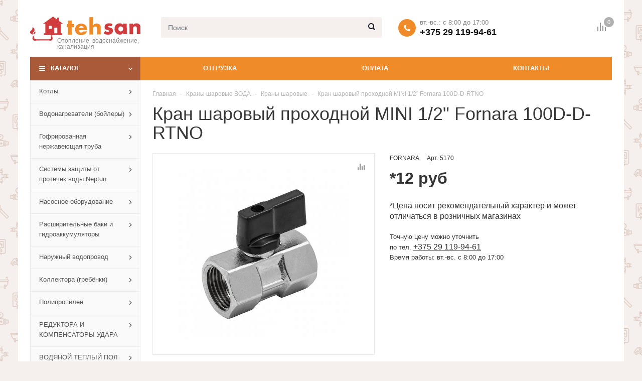

--- FILE ---
content_type: text/html; charset=UTF-8
request_url: https://tehsan.by/products/kran-sharovyj-prohodnoj-mini-12-fornara-100d-d-rtno
body_size: 39998
content:
<!doctype html>
<html lang="ru">
<head>
    <base href="https://tehsan.by/"/>
        
    <title>
        
        
            Кран шаровый проходной MINI 1/2&quot; Fornara 100D-D-RTNO
            
            Купить в магазине по низкой цене в Минске!

            </title>
 
 <meta name="description" content="    Широкий выбор в магазине в Минске. Кран шаровый проходной MINI 1/2" Fornara 100D-D-RTNO  Краны шаровые ВОДА Краны шаровые  по низким ценам! Постоянным клиентам скидки! Наличный и безналичный расчет. Консультация по телефону: +375 29 119-94-61
    ">


    <meta http-equiv="Content-Type" content="text/html; charset=UTF-8" />
    <meta name="description" content="" />
    <meta name="keywords"    content="" />
    <meta name="viewport" content="width=device-width, initial-scale=1, shrink-to-fit=no">
	<meta name="yandex-verification" content="98525d77c6822b53" />
    
    
    
    <link rel="canonical" href="https://tehsan.by/products/kran-sharovyj-prohodnoj-mini-12-fornara-100d-d-rtno"/>        
    <link href="design/tehsan/lib/jquery-ui-1.12.1/jquery-ui.min.css" rel="stylesheet">
    <link href="design/tehsan/lib/bootstrap-4.2.1/bootstrap.min.css" rel="stylesheet">
    <link href="design/tehsan/lib/fontawesome-pro-5.7.2/css/all.min.css" rel="stylesheet">
    <link href="design/tehsan/lib/jquery.fancybox-3.5.6/jquery.fancybox.min.css" rel="stylesheet">
    <link href="design/tehsan/lib/slick-1.9.0/slick.css" rel="stylesheet">

    <link href="design/tehsan/css/style.css" rel="stylesheet" type="text/css" />
    <link href="design/tehsan/css/media.css" rel="stylesheet" type="text/css" />
    <script src="design/tehsan/lib/jquery-3.3.1/jquery-3.3.1.min.js"></script>

    
    <script type="text/javascript" src="design/tehsan/fontIconPicker-2.0.0/jquery.fonticonpicker.min.js"></script>

    <!-- fontIconPicker core CSS -->
    <link rel="stylesheet" type="text/css" href="design/tehsan/fontIconPicker-2.0.0/css/jquery.fonticonpicker.min.css" />

    <!-- required default theme -->
    <link rel="stylesheet" type="text/css" href="design/tehsan/fontIconPicker-2.0.0/themes/grey-theme/jquery.fonticonpicker.grey.min.css" />

    <!-- optional themes -->
    <link rel="stylesheet" type="text/css" href="design/tehsan/fontIconPicker-2.0.0/themes/dark-grey-theme/jquery.fonticonpicker.darkgrey.min.css" />
    <link rel="stylesheet" type="text/css" href="design/tehsan/fontIconPicker-2.0.0/themes/bootstrap-theme/jquery.fonticonpicker.bootstrap.min.css" />
    <link rel="stylesheet" type="text/css" href="design/tehsan/fontIconPicker-2.0.0/themes/inverted-theme/jquery.fonticonpicker.inverted.min.css" />

    <!-- Font -->
    <link rel="stylesheet" type="text/css" href="design/tehsan/fontIconPicker-2.0.0/demo/fontello-7275ca86/css/fontello.css" />
    <link rel="stylesheet" type="text/css" href="design/tehsan/fontIconPicker-2.0.0/demo/icomoon/style.css" />
    

    
     
 
 <!-- Global site tag (gtag.js) - Google Analytics -->
<script async src="https://www.googletagmanager.com/gtag/js?id=UA-159273791-1"></script>
<script>
  window.dataLayer = window.dataLayer || [];
  function gtag(){dataLayer.push(arguments);}
  gtag('js', new Date());

  gtag('config', 'UA-159273791-1');
</script>
  
   <script src="//code.jivosite.com/widget/1TeYyKoaRF" async></script>  
</head>
 

<body>
    <div class="search">
        <div class="search__main">
            <div class="container">
                <div class="search__main-inner">
                    <form action="search" class="b-search__form search__form js-validation-form" novalidate="novalidate">
                        <div class="form-row">
                            <div class="col flex-grow-1">
                                <input type="text" class="search__input form-control form-control-lg js-autocomplete-search valid" placeholder="Поиск" name="keyword" required>
                            </div>

                            <div class="col-auto">
                                <button type="button" class="search__clear btn btn-outline-info btn-lg"><i class="fal fa-times"></i></button>
                            </div>
                        </div>
                    </form>
                </div>
            </div>
        </div>

        <div class="search__content">
            <div class="container">
                <div class="search__content-inner">
                    <div class="search__result js-autocomplete-search-results" style="position: relative">

                    </div>
                    <div class="search__result" style="display: none;">
                        <div class="search__result-section">
                            <div class="search__result-title">Каталог</div>

                        </div>
                        <div class="search__result-section">
                            <div class="search__result-title">Бренды</div>

                        </div>

                        <div class="search__result-section">
                            <div class="search__result-title">Товары</div>

                        </div>
                    </div>
                </div>
            </div>
        </div>
    </div>

    <div class="container">
        <div class="header">
            <div class="header__content">
                <div class="container">
                    <div class="header__content-inner">
                        <div class="header__middle">
                            <div class="header__logo">
                                <a href="./" class="logo">
                                    <img src="https://tehsan.by/design/tehsan/images/logo.png" alt="" class="logo__img">
                                    <span class="logo__text">Отопление, водоснабжение, канализация</span>
                                </a>
                            </div>

                            <div class="header__search">
                                <div class="header__search-wrapper">
                                    <input value="" type="text" class="header__search-input form-control js-autocomplete-search" placeholder="Поиск">
                                    <button type="button" class="header__search-btn"></button>
                                </div>
                            </div>

                            <div class="header__contacts">
                                <div class="top-contacts">
                                    <span class="top-contacts__icon"><i class="fa fa-phone"></i></span>
                                    
                                  	вт.-вс.: с 8:00 до 17:00
                                 <a href="tel:+375291199461">+375 29 119-94-61</a>
                                </div>
                            </div>
                        </div>
                    </div>
                </div>
            </div>

            <div class="header__menu-line">
                <div class="container">
                    <div class="header__menu-line-inner">
                        <div class="header__menu">
                            <div class="menu-popup">
                                <div class="menu-popup__bg"></div>
                                <div class="menu-popup__inner">
                                    <button type="button" class="menu-popup__back"><i class="far fa-long-arrow-left"></i> Каталог</button>
                                    <button type="button" class="menu-popup__close close-btn"><i class="fal fa-times"></i></button>
                                    <div class="menu-popup__content">
                                                                                    <ul class="top-menu">
                                                <li class="top-menu__item js-catalog-wrapper">
                                                    <span class="top-menu__link js-catalog-btn">Каталог</span>
                                                    <div class="top-menu__dropdown js-catalog-dropdown">                                        
                                                        
                                                        <ul class="menu">
    
        
            <li class="menu__item">
            <div class="menu__row has-dropdown">
                                <button type="button" class="menu__toggle-btn">
                    <span><i class="far fa-angle-down"></i></span>
                </button>
                                <a href="catalog/kotly-" data-category="399" class="menu__link">
                    <span class="menu__text">Котлы </span>
                </a>
            </div>

                        <div class="menu__dropdown">
                                                        <div class="menu__group">
                        <div class="menu__group-title">
                            <a href="catalog/elektro-" class="menu__group-title-link">
                                                                    <img class="menu__group-image" src="files/categories/959fa667c11fb169e67c35956160bec2.jpg" alt="Электро ">
                                                                <span class="menu__group-title-text">Электро </span>
                            </a>
                        </div>

                                                    <div class="menu__group-content">
                                <ul class="menu__group-list">
                                                                                                                        <li class="menu__group-list-item">
                                                <a href="catalog/elektricheskie-kotly-bosch" class="menu__group-list-link">
                                                    <span class="menu__group-list-text">Электрические котлы Bosch</span>
                                                </a>
                                            </li>
                                                                                                                                                                <li class="menu__group-list-item">
                                                <a href="catalog/elektricheskie-kotly-kospel" class="menu__group-list-link">
                                                    <span class="menu__group-list-text">Электрические котлы Kospel</span>
                                                </a>
                                            </li>
                                                                                                                                                                <li class="menu__group-list-item">
                                                <a href="catalog/elektricheskie-kotly-thermex" class="menu__group-list-link">
                                                    <span class="menu__group-list-text">Электрические котлы Thermex</span>
                                                </a>
                                            </li>
                                                                                                                                                                <li class="menu__group-list-item">
                                                <a href="catalog/elektricheskie-kotly-protherm" class="menu__group-list-link">
                                                    <span class="menu__group-list-text">Электрические котлы Protherm</span>
                                                </a>
                                            </li>
                                                                                                                                                                <li class="menu__group-list-item">
                                                <a href="catalog/elektricheskie-kotly-ferroli" class="menu__group-list-link">
                                                    <span class="menu__group-list-text">Электрические котлы Ferroli</span>
                                                </a>
                                            </li>
                                                                                                                                                                <li class="menu__group-list-item">
                                                <a href="catalog/elektricheskie-kotly-evan" class="menu__group-list-link">
                                                    <span class="menu__group-list-text">Электрические котлы Эван</span>
                                                </a>
                                            </li>
                                                                            
                                </ul>
                            </div>
                                            </div>
                                                                            <div class="menu__group">
                        <div class="menu__group-title">
                            <a href="catalog/kotly-gazovye-nastennye" class="menu__group-title-link">
                                                                    <img class="menu__group-image" src="files/categories/gazovyjkoteleurostyle-500x500.jpg" alt="Котлы газовые настенные">
                                                                <span class="menu__group-title-text">Котлы газовые настенные</span>
                            </a>
                        </div>

                                                    <div class="menu__group-content">
                                <ul class="menu__group-list">
                                                                                                                        <li class="menu__group-list-item">
                                                <a href="catalog/kotly-odnokonturnye" class="menu__group-list-link">
                                                    <span class="menu__group-list-text">Котлы одноконтурные</span>
                                                </a>
                                            </li>
                                                                                                                                                                <li class="menu__group-list-item">
                                                <a href="catalog/kotly-dvuhkonturnye" class="menu__group-list-link">
                                                    <span class="menu__group-list-text">Котлы двухконтурные</span>
                                                </a>
                                            </li>
                                                                            
                                </ul>
                            </div>
                                            </div>
                                    
            </div>
                    </li>
        
            <li class="menu__item">
            <div class="menu__row has-dropdown">
                                <button type="button" class="menu__toggle-btn">
                    <span><i class="far fa-angle-down"></i></span>
                </button>
                                <a href="catalog/vodonagrevateli-bojlery" data-category="537" class="menu__link">
                    <span class="menu__text">Водонагреватели (бойлеры)</span>
                </a>
            </div>

                        <div class="menu__dropdown">
                                                        <div class="menu__group">
                        <div class="menu__group-title">
                            <a href="catalog/kosvennogo-nagreva" class="menu__group-title-link">
                                                                <span class="menu__group-title-text">Косвенного нагрева</span>
                            </a>
                        </div>

                                                    <div class="menu__group-content">
                                <ul class="menu__group-list">
                                                                                                                        <li class="menu__group-list-item">
                                                <a href="catalog/bojlery-royal-thermo" class="menu__group-list-link">
                                                    <span class="menu__group-list-text">Бойлеры Royal Thermo</span>
                                                </a>
                                            </li>
                                                                                                                                                                <li class="menu__group-list-item">
                                                <a href="catalog/bojlery-bosch" class="menu__group-list-link">
                                                    <span class="menu__group-list-text">Бойлеры BOSCH</span>
                                                </a>
                                            </li>
                                                                                                                                                                <li class="menu__group-list-item">
                                                <a href="catalog/bojlery-kospel" class="menu__group-list-link">
                                                    <span class="menu__group-list-text">Бойлеры Kospel</span>
                                                </a>
                                            </li>
                                                                                                                                                                <li class="menu__group-list-item">
                                                <a href="catalog/bojler-aquastic" class="menu__group-list-link">
                                                    <span class="menu__group-list-text">Бойлер AQUASTIC</span>
                                                </a>
                                            </li>
                                                                                                                                                                <li class="menu__group-list-item">
                                                <a href="catalog/bojlery-drazice" class="menu__group-list-link">
                                                    <span class="menu__group-list-text">Бойлеры Drazice</span>
                                                </a>
                                            </li>
                                                                            
                                </ul>
                            </div>
                                            </div>
                                    
            </div>
                    </li>
        
            <li class="menu__item">
            <div class="menu__row has-dropdown">
                                <button type="button" class="menu__toggle-btn">
                    <span><i class="far fa-angle-down"></i></span>
                </button>
                                <a href="catalog/gofrirovannaya-nerzhaveyuschaya-truba" data-category="472" class="menu__link">
                    <span class="menu__text">Гофрированная нержавеющая труба</span>
                </a>
            </div>

                        <div class="menu__dropdown">
                                                        <div class="menu__group">
                        <div class="menu__group-title">
                            <a href="catalog/truba2" class="menu__group-title-link">
                                                                    <img class="menu__group-image" src="files/categories/unnamed4.jpg" alt="Труба">
                                                                <span class="menu__group-title-text">Труба</span>
                            </a>
                        </div>

                                            </div>
                                                                            <div class="menu__group">
                        <div class="menu__group-title">
                            <a href="catalog/mufty1" class="menu__group-title-link">
                                                                    <img class="menu__group-image" src="files/categories/78226_big.jpg" alt="Переходы">
                                                                <span class="menu__group-title-text">Переходы</span>
                            </a>
                        </div>

                                            </div>
                                    
            </div>
                    </li>
        
            <li class="menu__item">
            <div class="menu__row has-dropdown">
                                <button type="button" class="menu__toggle-btn">
                    <span><i class="far fa-angle-down"></i></span>
                </button>
                                <a href="catalog/sistemy-zaschity-ot-protechek-vody-neptun" data-category="250" class="menu__link">
                    <span class="menu__text">Системы защиты от протечек воды Neptun</span>
                </a>
            </div>

                        <div class="menu__dropdown">
                                                        <div class="menu__group">
                        <div class="menu__group-title">
                            <a href="catalog/sistema-neptun" class="menu__group-title-link">
                                                                    <img class="menu__group-image" src="files/categories/bug_prowpluskompl_465x349_9c9242x230.jpg" alt="Система NEPTUN">
                                                                <span class="menu__group-title-text">Система NEPTUN</span>
                            </a>
                        </div>

                                            </div>
                                    
            </div>
                    </li>
        
            <li class="menu__item">
            <div class="menu__row has-dropdown">
                                <button type="button" class="menu__toggle-btn">
                    <span><i class="far fa-angle-down"></i></span>
                </button>
                                <a href="catalog/nasosnoe-oborudovanie" data-category="184" class="menu__link">
                    <span class="menu__text">Насосное оборудование</span>
                </a>
            </div>

                        <div class="menu__dropdown">
                                                        <div class="menu__group">
                        <div class="menu__group-title">
                            <a href="catalog/skvazhinnye-nasosy-glubinnye" class="menu__group-title-link">
                                                                    <img class="menu__group-image" src="files/categories/01a1d9d8e8d42cf3c90e6a312754f449.jpg" alt="Скважинные насосы (глубинные)">
                                                                <span class="menu__group-title-text">Скважинные насосы (глубинные)</span>
                            </a>
                        </div>

                                                    <div class="menu__group-content">
                                <ul class="menu__group-list">
                                                                                                                        <li class="menu__group-list-item">
                                                <a href="catalog/dzhileks-vodomet" class="menu__group-list-link">
                                                    <span class="menu__group-list-text">Джилекс ВОДОМЕТ</span>
                                                </a>
                                            </li>
                                                                                                                                                                <li class="menu__group-list-item">
                                                <a href="catalog/vodolej-btspe" class="menu__group-list-link">
                                                    <span class="menu__group-list-text">Водолей БЦПЭ</span>
                                                </a>
                                            </li>
                                                                                                                                                                <li class="menu__group-list-item">
                                                <a href="catalog/grundfos-sq" class="menu__group-list-link">
                                                    <span class="menu__group-list-text">Grundfos SQ</span>
                                                </a>
                                            </li>
                                                                                                                                                                <li class="menu__group-list-item">
                                                <a href="catalog/komplekty-grundfos-sqe" class="menu__group-list-link">
                                                    <span class="menu__group-list-text">Комплекты Grundfos SQE</span>
                                                </a>
                                            </li>
                                                                                                                                                                <li class="menu__group-list-item">
                                                <a href="catalog/komplekty-dzhileks-vodomet" class="menu__group-list-link">
                                                    <span class="menu__group-list-text">Комплекты Джилекс ВОДОМЕТ</span>
                                                </a>
                                            </li>
                                                                                                                                                                <li class="menu__group-list-item">
                                                <a href="catalog/ibo-polsha" class="menu__group-list-link">
                                                    <span class="menu__group-list-text">IBO (Польша)</span>
                                                </a>
                                            </li>
                                                                                                                                                                <li class="menu__group-list-item">
                                                <a href="catalog/rucheek-vibratsionnye-nasosy" class="menu__group-list-link">
                                                    <span class="menu__group-list-text">Ручеек (вибрационные насосы)</span>
                                                </a>
                                            </li>
                                                                            
                                </ul>
                            </div>
                                            </div>
                                                                                                                <div class="menu__group">
                        <div class="menu__group-title">
                            <a href="catalog/fekalnye-nasosy" class="menu__group-title-link">
                                                                    <img class="menu__group-image" src="files/categories/c0b50fd8345e5f45f33827222968449a1.png" alt="Фекальные и дренажные насосы ">
                                                                <span class="menu__group-title-text">Фекальные и дренажные насосы </span>
                            </a>
                        </div>

                                                    <div class="menu__group-content">
                                <ul class="menu__group-list">
                                                                                                                        <li class="menu__group-list-item">
                                                <a href="catalog/plastikovyj-korpuspropusk-chastits-35mm" class="menu__group-list-link">
                                                    <span class="menu__group-list-text">Пластиковый корпус(пропуск частиц 35мм)</span>
                                                </a>
                                            </li>
                                                                                                                                                                <li class="menu__group-list-item">
                                                <a href="catalog/chugunnyj-korpus-" class="menu__group-list-link">
                                                    <span class="menu__group-list-text">Чугунный корпус </span>
                                                </a>
                                            </li>
                                                                                                                                                                <li class="menu__group-list-item">
                                                <a href="catalog/s-izmelchitelem" class="menu__group-list-link">
                                                    <span class="menu__group-list-text">С измельчителем</span>
                                                </a>
                                            </li>
                                                                            
                                </ul>
                            </div>
                                            </div>
                                                                            <div class="menu__group">
                        <div class="menu__group-title">
                            <a href="catalog/tsirkulyatsionnye-nasosy-otoplenie" class="menu__group-title-link">
                                                                    <img class="menu__group-image" src="files/categories/d911132562978143d58032d34ecfa81a.jpg" alt="Циркуляционные насосы (отопление)">
                                                                <span class="menu__group-title-text">Циркуляционные насосы (отопление)</span>
                            </a>
                        </div>

                                                    <div class="menu__group-content">
                                <ul class="menu__group-list">
                                                                                                                                                                                                                                                                                                                                                            <li class="menu__group-list-item">
                                                <a href="catalog/wilo" class="menu__group-list-link">
                                                    <span class="menu__group-list-text">Wilo</span>
                                                </a>
                                            </li>
                                                                                                                                                                <li class="menu__group-list-item">
                                                <a href="catalog/dzhileks-tsirkul" class="menu__group-list-link">
                                                    <span class="menu__group-list-text">Джилекс ЦИРКУЛЬ</span>
                                                </a>
                                            </li>
                                                                                                                                                                                                                                                                                                                                                                                                    <li class="menu__group-list-item">
                                                <a href="catalog/ibojemixav" class="menu__group-list-link">
                                                    <span class="menu__group-list-text">IBO,JEMIX,AV</span>
                                                </a>
                                            </li>
                                                                            
                                </ul>
                            </div>
                                            </div>
                                                                            <div class="menu__group">
                        <div class="menu__group-title">
                            <a href="catalog/kanalizatsionnaya-ustanovka" class="menu__group-title-link">
                                                                    <img class="menu__group-image" src="files/categories/5943fb8c1d3e9e2cbe2dc022ae86f646242x230.jpg" alt="Канализационная установка">
                                                                <span class="menu__group-title-text">Канализационная установка</span>
                            </a>
                        </div>

                                                    <div class="menu__group-content">
                                <ul class="menu__group-list">
                                                                                                                                                                                                                                                                                                                                                                                                                                                                                                                                                                                        
                                </ul>
                            </div>
                                            </div>
                                                                            <div class="menu__group">
                        <div class="menu__group-title">
                            <a href="catalog/nasosy-povysheniya-davleniya-vody" class="menu__group-title-link">
                                                                    <img class="menu__group-image" src="files/categories/ec28736138d7c26ab0013bf623065eff242x230.jpg" alt="Насосы повышения давления воды">
                                                                <span class="menu__group-title-text">Насосы повышения давления воды</span>
                            </a>
                        </div>

                                            </div>
                                                                                                                <div class="menu__group">
                        <div class="menu__group-title">
                            <a href="catalog/nasosnye-stantsii" class="menu__group-title-link">
                                                                    <img class="menu__group-image" src="files/categories/ad33df0f2773f9241be1a1e4b8c7f349242x230.png" alt="Насосные станции">
                                                                <span class="menu__group-title-text">Насосные станции</span>
                            </a>
                        </div>

                                                    <div class="menu__group-content">
                                <ul class="menu__group-list">
                                                                                                                                                                                                                                                                                                                                                    
                                </ul>
                            </div>
                                            </div>
                                                                            <div class="menu__group">
                        <div class="menu__group-title">
                            <a href="catalog/nasosy-dlya-kolodtsev" class="menu__group-title-link">
                                                                    <img class="menu__group-image" src="files/categories/d1e799309440bcdfe53a3399f13a4563.jpg" alt="Насосы для колодцев">
                                                                <span class="menu__group-title-text">Насосы для колодцев</span>
                            </a>
                        </div>

                                            </div>
                                                                            <div class="menu__group">
                        <div class="menu__group-title">
                            <a href="catalog/nasosy-dlya-bassejna-" class="menu__group-title-link">
                                                                    <img class="menu__group-image" src="files/categories/8123c1b9b16feb23c1b5a94f5b64434e.jpg" alt="Насосы для бассейна ">
                                                                <span class="menu__group-title-text">Насосы для бассейна </span>
                            </a>
                        </div>

                                                    <div class="menu__group-content">
                                <ul class="menu__group-list">
                                                                                                                
                                </ul>
                            </div>
                                            </div>
                                                                            <div class="menu__group">
                        <div class="menu__group-title">
                            <a href="catalog/komplektuyuschie-dlya-skvazhiny" class="menu__group-title-link">
                                                                    <img class="menu__group-image" src="files/categories/2739dbd78f69ed9fcc7faf2f33967ff1.png" alt="Комплектующие для скважины">
                                                                <span class="menu__group-title-text">Комплектующие для скважины</span>
                            </a>
                        </div>

                                                    <div class="menu__group-content">
                                <ul class="menu__group-list">
                                                                                                                        <li class="menu__group-list-item">
                                                <a href="catalog/tross-i-zazhimy" class="menu__group-list-link">
                                                    <span class="menu__group-list-text">Тросс и зажимы</span>
                                                </a>
                                            </li>
                                                                                                                                                                <li class="menu__group-list-item">
                                                <a href="catalog/obratnye-klapany-i-filtry" class="menu__group-list-link">
                                                    <span class="menu__group-list-text">Обратные клапаны и фильтры</span>
                                                </a>
                                            </li>
                                                                                                                                                                <li class="menu__group-list-item">
                                                <a href="catalog/avtomatika-dlya-nasosov" class="menu__group-list-link">
                                                    <span class="menu__group-list-text">Автоматика для насосов</span>
                                                </a>
                                            </li>
                                                                                                                                                                <li class="menu__group-list-item">
                                                <a href="catalog/rele-davleniya" class="menu__group-list-link">
                                                    <span class="menu__group-list-text">Реле давления</span>
                                                </a>
                                            </li>
                                                                                                                                                                <li class="menu__group-list-item">
                                                <a href="catalog/rele-suhogo-hoda" class="menu__group-list-link">
                                                    <span class="menu__group-list-text">Реле сухого хода</span>
                                                </a>
                                            </li>
                                                                                                                                                                <li class="menu__group-list-item">
                                                <a href="catalog/ogolovkikryshki-skvazhiny" class="menu__group-list-link">
                                                    <span class="menu__group-list-text">ОГОЛОВКИ,КРЫШКИ СКВАЖИНЫ</span>
                                                </a>
                                            </li>
                                                                            
                                </ul>
                            </div>
                                            </div>
                                                                            <div class="menu__group">
                        <div class="menu__group-title">
                            <a href="catalog/shlangi-dlya-fekalnyh-i-drenazhnyh-nasosov" class="menu__group-title-link">
                                                                    <img class="menu__group-image" src="files/categories/f9b4a7bc102f5c1f187be43d3eb3ff5a242x230.jpg" alt="Шланги для фекальных и дренажных насосов">
                                                                <span class="menu__group-title-text">Шланги для фекальных и дренажных насосов</span>
                            </a>
                        </div>

                                            </div>
                                    
            </div>
                    </li>
        
            <li class="menu__item">
            <div class="menu__row has-dropdown">
                                <button type="button" class="menu__toggle-btn">
                    <span><i class="far fa-angle-down"></i></span>
                </button>
                                <a href="catalog/rasshiritelnye-baki-i-gidroakkumulyatory" data-category="191" class="menu__link">
                    <span class="menu__text">Расширительные баки и гидроаккумуляторы</span>
                </a>
            </div>

                        <div class="menu__dropdown">
                                                        <div class="menu__group">
                        <div class="menu__group-title">
                            <a href="catalog/rasshiritelnye-baki-dlya-otopleniya" class="menu__group-title-link">
                                                                    <img class="menu__group-image" src="files/categories/2eb9e4beb9c0ca57f655958f0876a65b242x230.jpg" alt="Расширительные баки для отопления">
                                                                <span class="menu__group-title-text">Расширительные баки для отопления</span>
                            </a>
                        </div>

                                                    <div class="menu__group-content">
                                <ul class="menu__group-list">
                                                                                                                                                                                                                                                                                                                                                                                                                                
                                </ul>
                            </div>
                                            </div>
                                                                            <div class="menu__group">
                        <div class="menu__group-title">
                            <a href="catalog/krepleniya-dlya-rasshiritelnyh-bakov" class="menu__group-title-link">
                                                                    <img class="menu__group-image" src="files/categories/5df0619519947cbafa6eb886f7b4cc19480x340.jpg" alt="Крепления для расширительных баков">
                                                                <span class="menu__group-title-text">Крепления для расширительных баков</span>
                            </a>
                        </div>

                                            </div>
                                                                            <div class="menu__group">
                        <div class="menu__group-title">
                            <a href="catalog/komplektuyuschie-dlya-rasshiritelnyh-bakov" class="menu__group-title-link">
                                                                    <img class="menu__group-image" src="files/categories/a235fd3e58e10032c47d52bd074a7559.jpg" alt="Комплектующие для расширительных баков">
                                                                <span class="menu__group-title-text">Комплектующие для расширительных баков</span>
                            </a>
                        </div>

                                            </div>
                                                                            <div class="menu__group">
                        <div class="menu__group-title">
                            <a href="catalog/rasshiritelnye-baki-dlya-vodosnabzheniya" class="menu__group-title-link">
                                                                    <img class="menu__group-image" src="files/categories/60ce4e646ce26f3e40f6e8ff645a9d0d.png" alt="Расширительные баки для водоснабжения">
                                                                <span class="menu__group-title-text">Расширительные баки для водоснабжения</span>
                            </a>
                        </div>

                                                    <div class="menu__group-content">
                                <ul class="menu__group-list">
                                                                                                                        <li class="menu__group-list-item">
                                                <a href="catalog/zilmet-ultra-pro" class="menu__group-list-link">
                                                    <span class="menu__group-list-text">Zilmet ULTRA-PRO</span>
                                                </a>
                                            </li>
                                                                                                                                                                <li class="menu__group-list-item">
                                                <a href="catalog/wester-wao" class="menu__group-list-link">
                                                    <span class="menu__group-list-text">Wester WAO</span>
                                                </a>
                                            </li>
                                                                                                                                                                <li class="menu__group-list-item">
                                                <a href="catalog/wester-wav" class="menu__group-list-link">
                                                    <span class="menu__group-list-text">Wester WAV</span>
                                                </a>
                                            </li>
                                                                                                                                                                <li class="menu__group-list-item">
                                                <a href="catalog/reflex-de-i-dc" class="menu__group-list-link">
                                                    <span class="menu__group-list-text">Reflex DE и DC</span>
                                                </a>
                                            </li>
                                                                                                                                                                <li class="menu__group-list-item">
                                                <a href="catalog/dzhileks-v" class="menu__group-list-link">
                                                    <span class="menu__group-list-text">Джилекс В</span>
                                                </a>
                                            </li>
                                                                                                                                                                <li class="menu__group-list-item">
                                                <a href="catalog/ibo1" class="menu__group-list-link">
                                                    <span class="menu__group-list-text">IBO</span>
                                                </a>
                                            </li>
                                                                                                                                                                <li class="menu__group-list-item">
                                                <a href="catalog/aquaprofi-" class="menu__group-list-link">
                                                    <span class="menu__group-list-text">AQUAPROFI </span>
                                                </a>
                                            </li>
                                                                            
                                </ul>
                            </div>
                                            </div>
                                                                            <div class="menu__group">
                        <div class="menu__group-title">
                            <a href="catalog/rasshiritelnye-baki-dlya-gvs-i-geliosistem" class="menu__group-title-link">
                                                                    <img class="menu__group-image" src="files/categories/a22bb6622692a1be3d80c3932af70279242x230.jpg" alt="Расширительные баки для ГВС и гелиосистем">
                                                                <span class="menu__group-title-text">Расширительные баки для ГВС и гелиосистем</span>
                            </a>
                        </div>

                                                    <div class="menu__group-content">
                                <ul class="menu__group-list">
                                                                                                                                                                                                                                                                                                                                                    
                                </ul>
                            </div>
                                            </div>
                                                                            <div class="menu__group">
                        <div class="menu__group-title">
                            <a href="catalog/gruppy-bezopasnosti-kotla" class="menu__group-title-link">
                                                                    <img class="menu__group-image" src="files/categories/21e8e05867113bd2479461ccb1d345e5.jpg" alt="Группы безопасности котла">
                                                                <span class="menu__group-title-text">Группы безопасности котла</span>
                            </a>
                        </div>

                                            </div>
                                    
            </div>
                    </li>
        
            <li class="menu__item">
            <div class="menu__row has-dropdown">
                                <button type="button" class="menu__toggle-btn">
                    <span><i class="far fa-angle-down"></i></span>
                </button>
                                <a href="catalog/naruzhnyj-vodoprovod" data-category="446" class="menu__link">
                    <span class="menu__text">Наружный водопровод</span>
                </a>
            </div>

                        <div class="menu__dropdown">
                                                        <div class="menu__group">
                        <div class="menu__group-title">
                            <a href="catalog/truby-polietilenovye" class="menu__group-title-link">
                                                                    <img class="menu__group-image" src="files/categories/a927c797d9180b240ada6cdff0d84ca7242x230.jpg" alt="Трубы полиэтиленовые">
                                                                <span class="menu__group-title-text">Трубы полиэтиленовые</span>
                            </a>
                        </div>

                                            </div>
                                                                            <div class="menu__group">
                        <div class="menu__group-title">
                            <a href="catalog/fitingi-dlya-polietilenovyh-trub" class="menu__group-title-link">
                                                                    <img class="menu__group-image" src="files/categories/72cbd0f08556872cb82e342b7ab259cd242x230.jpg" alt="Фитинги для полиэтиленовых труб">
                                                                <span class="menu__group-title-text">Фитинги для полиэтиленовых труб</span>
                            </a>
                        </div>

                                                    <div class="menu__group-content">
                                <ul class="menu__group-list">
                                                                                                                        <li class="menu__group-list-item">
                                                <a href="catalog/mufty-kompressionnye" class="menu__group-list-link">
                                                    <span class="menu__group-list-text">Муфты компрессионные</span>
                                                </a>
                                            </li>
                                                                                                                                                                <li class="menu__group-list-item">
                                                <a href="catalog/ugly-kompressionnye" class="menu__group-list-link">
                                                    <span class="menu__group-list-text">Углы компрессионные</span>
                                                </a>
                                            </li>
                                                                                                                                                                <li class="menu__group-list-item">
                                                <a href="catalog/trojniki-kompressionnye" class="menu__group-list-link">
                                                    <span class="menu__group-list-text">Тройники компрессионные</span>
                                                </a>
                                            </li>
                                                                                                                                                                <li class="menu__group-list-item">
                                                <a href="catalog/zaglushki-kompressionnye" class="menu__group-list-link">
                                                    <span class="menu__group-list-text">Заглушки компрессионные</span>
                                                </a>
                                            </li>
                                                                                                                                                                <li class="menu__group-list-item">
                                                <a href="catalog/vreznye-homuty-" class="menu__group-list-link">
                                                    <span class="menu__group-list-text">Врезные хомуты </span>
                                                </a>
                                            </li>
                                                                            
                                </ul>
                            </div>
                                            </div>
                                    
            </div>
                    </li>
        
            <li class="menu__item">
            <div class="menu__row has-dropdown">
                                <button type="button" class="menu__toggle-btn">
                    <span><i class="far fa-angle-down"></i></span>
                </button>
                                <a href="catalog/kollektora-grebenki" data-category="476" class="menu__link">
                    <span class="menu__text">Коллектора  (гребёнки)</span>
                </a>
            </div>

                        <div class="menu__dropdown">
                                                        <div class="menu__group">
                        <div class="menu__group-title">
                            <a href="catalog/teplyj-pol1" class="menu__group-title-link">
                                                                    <img class="menu__group-image" src="files/categories/kollektornaya-gruppa-ave136-6-vykh-av-engineering-ave13600106480x340.jpg" alt="ТЕПЛЫЙ ПОЛ">
                                                                <span class="menu__group-title-text">ТЕПЛЫЙ ПОЛ</span>
                            </a>
                        </div>

                                            </div>
                                                                            <div class="menu__group">
                        <div class="menu__group-title">
                            <a href="catalog/otoplenie" class="menu__group-title-link">
                                                                    <img class="menu__group-image" src="files/categories/c2d24fa7af238c5476648f57aa81dbce480x340.jpg" alt="ОТОПЛЕНИЕ">
                                                                <span class="menu__group-title-text">ОТОПЛЕНИЕ</span>
                            </a>
                        </div>

                                            </div>
                                    
            </div>
                    </li>
        
            <li class="menu__item">
            <div class="menu__row has-dropdown">
                                <button type="button" class="menu__toggle-btn">
                    <span><i class="far fa-angle-down"></i></span>
                </button>
                                <a href="catalog/polipropilen-" data-category="345" class="menu__link">
                    <span class="menu__text">Полипропилен </span>
                </a>
            </div>

                        <div class="menu__dropdown">
                                                        <div class="menu__group">
                        <div class="menu__group-title">
                            <a href="catalog/polipropilen-wavin-" class="menu__group-title-link">
                                                                    <img class="menu__group-image" src="files/categories/images1.png" alt="Полипропилен Wavin ">
                                                                <span class="menu__group-title-text">Полипропилен Wavin </span>
                            </a>
                        </div>

                                                    <div class="menu__group-content">
                                <ul class="menu__group-list">
                                                                                                                        <li class="menu__group-list-item">
                                                <a href="catalog/otvody" class="menu__group-list-link">
                                                    <span class="menu__group-list-text">Отводы</span>
                                                </a>
                                            </li>
                                                                                                                                                                <li class="menu__group-list-item">
                                                <a href="catalog/trojniki" class="menu__group-list-link">
                                                    <span class="menu__group-list-text">Тройники</span>
                                                </a>
                                            </li>
                                                                                                                                                                <li class="menu__group-list-item">
                                                <a href="catalog/perehody-s-rezboj" class="menu__group-list-link">
                                                    <span class="menu__group-list-text">Переходы с резьбой</span>
                                                </a>
                                            </li>
                                                                                                                                                                <li class="menu__group-list-item">
                                                <a href="catalog/krany" class="menu__group-list-link">
                                                    <span class="menu__group-list-text">Краны</span>
                                                </a>
                                            </li>
                                                                                                                                                                <li class="menu__group-list-item">
                                                <a href="catalog/amerikanki-" class="menu__group-list-link">
                                                    <span class="menu__group-list-text">Американки </span>
                                                </a>
                                            </li>
                                                                                                                                                                <li class="menu__group-list-item">
                                                <a href="catalog/truba" class="menu__group-list-link">
                                                    <span class="menu__group-list-text">Труба</span>
                                                </a>
                                            </li>
                                                                                                                                                                <li class="menu__group-list-item">
                                                <a href="catalog/filtra-i-klapana" class="menu__group-list-link">
                                                    <span class="menu__group-list-text">Фильтра и Клапана</span>
                                                </a>
                                            </li>
                                                                                                                                                                <li class="menu__group-list-item">
                                                <a href="catalog/mufty-i-perehody" class="menu__group-list-link">
                                                    <span class="menu__group-list-text">Муфты и переходы</span>
                                                </a>
                                            </li>
                                                                                                                                                                <li class="menu__group-list-item">
                                                <a href="catalog/zaglushki-" class="menu__group-list-link">
                                                    <span class="menu__group-list-text">Заглушки </span>
                                                </a>
                                            </li>
                                                                                                                                                                <li class="menu__group-list-item">
                                                <a href="catalog/petli-trubki-obvody" class="menu__group-list-link">
                                                    <span class="menu__group-list-text">Петли Трубки Обводы</span>
                                                </a>
                                            </li>
                                                                            
                                </ul>
                            </div>
                                            </div>
                                                                            <div class="menu__group">
                        <div class="menu__group-title">
                            <a href="catalog/polipropilen-rosturplastseryj-i-belyj-v-nalichii" class="menu__group-title-link">
                                                                    <img class="menu__group-image" src="files/categories/nazvani3.png" alt="Полипропилен Ростурпласт(серый и белый в наличии)">
                                                                <span class="menu__group-title-text">Полипропилен Ростурпласт(серый и белый в наличии)</span>
                            </a>
                        </div>

                                                    <div class="menu__group-content">
                                <ul class="menu__group-list">
                                                                                                                        <li class="menu__group-list-item">
                                                <a href="catalog/truba1" class="menu__group-list-link">
                                                    <span class="menu__group-list-text">Труба (цена за 1м.п)</span>
                                                </a>
                                            </li>
                                                                                                                                                                <li class="menu__group-list-item">
                                                <a href="catalog/otvody1" class="menu__group-list-link">
                                                    <span class="menu__group-list-text">Отводы</span>
                                                </a>
                                            </li>
                                                                                                                                                                <li class="menu__group-list-item">
                                                <a href="catalog/trojniki1" class="menu__group-list-link">
                                                    <span class="menu__group-list-text">Тройники</span>
                                                </a>
                                            </li>
                                                                                                                                                                <li class="menu__group-list-item">
                                                <a href="catalog/perehody-s-rezboj1" class="menu__group-list-link">
                                                    <span class="menu__group-list-text">Переходы с резьбой</span>
                                                </a>
                                            </li>
                                                                                                                                                                <li class="menu__group-list-item">
                                                <a href="catalog/krany-" class="menu__group-list-link">
                                                    <span class="menu__group-list-text">Краны </span>
                                                </a>
                                            </li>
                                                                                                                                                                <li class="menu__group-list-item">
                                                <a href="catalog/amerikanki-1" class="menu__group-list-link">
                                                    <span class="menu__group-list-text">Американки </span>
                                                </a>
                                            </li>
                                                                                                                                                                <li class="menu__group-list-item">
                                                <a href="catalog/perehody1" class="menu__group-list-link">
                                                    <span class="menu__group-list-text">Муфты и переходы</span>
                                                </a>
                                            </li>
                                                                                                                                                                <li class="menu__group-list-item">
                                                <a href="catalog/zaglushki-obvody-petli" class="menu__group-list-link">
                                                    <span class="menu__group-list-text">Заглушки обводы петли</span>
                                                </a>
                                            </li>
                                                                                                                                                                <li class="menu__group-list-item">
                                                <a href="catalog/filtra-i-klapana1" class="menu__group-list-link">
                                                    <span class="menu__group-list-text">Фильтра и Клапана</span>
                                                </a>
                                            </li>
                                                                            
                                </ul>
                            </div>
                                            </div>
                                    
            </div>
                    </li>
        
            <li class="menu__item">
            <div class="menu__row has-dropdown">
                                <button type="button" class="menu__toggle-btn">
                    <span><i class="far fa-angle-down"></i></span>
                </button>
                                <a href="catalog/reduktora-i-kompensatory-udara" data-category="189" class="menu__link">
                    <span class="menu__text">РЕДУКТОРА И КОМПЕНСАТОРЫ УДАРА</span>
                </a>
            </div>

                        <div class="menu__dropdown">
                                                        <div class="menu__group">
                        <div class="menu__group-title">
                            <a href="catalog/vozduhootvodchiki-avtomaticheskie" class="menu__group-title-link">
                                                                    <img class="menu__group-image" src="files/categories/a71e7c65e86b325837d9fe66eb94379e242x230.jpg" alt="Воздухоотводчики автоматические">
                                                                <span class="menu__group-title-text">Воздухоотводчики автоматические</span>
                            </a>
                        </div>

                                            </div>
                                                                            <div class="menu__group">
                        <div class="menu__group-title">
                            <a href="catalog/reduktory-davleniya" class="menu__group-title-link">
                                                                    <img class="menu__group-image" src="files/categories/4e5966083ac4c426ce0bc44a8db64e48242x230.jpg" alt="Редукторы давления">
                                                                <span class="menu__group-title-text">Редукторы давления</span>
                            </a>
                        </div>

                                            </div>
                                                                            <div class="menu__group">
                        <div class="menu__group-title">
                            <a href="catalog/predohranitelnye-klapany" class="menu__group-title-link">
                                                                    <img class="menu__group-image" src="files/categories/2e5d1537897d1fb365655daa84842a0a242x230.jpg" alt="Предохранительные клапаны">
                                                                <span class="menu__group-title-text">Предохранительные клапаны</span>
                            </a>
                        </div>

                                                    <div class="menu__group-content">
                                <ul class="menu__group-list">
                                                                                                                        <li class="menu__group-list-item">
                                                <a href="catalog/predohranitelnye-klapany-dlya-bojlera" class="menu__group-list-link">
                                                    <span class="menu__group-list-text">Предохранительные клапаны для бойлера</span>
                                                </a>
                                            </li>
                                                                            
                                </ul>
                            </div>
                                            </div>
                                                                            <div class="menu__group">
                        <div class="menu__group-title">
                            <a href="catalog/kompensator-gidroudara" class="menu__group-title-link">
                                                                    <img class="menu__group-image" src="files/categories/d7e76bae9b2881b4adf6a63fb1a477f8.jpg" alt="Компенсатор гидроудара">
                                                                <span class="menu__group-title-text">Компенсатор гидроудара</span>
                            </a>
                        </div>

                                            </div>
                                    
            </div>
                    </li>
        
            <li class="menu__item">
            <div class="menu__row has-dropdown">
                                <button type="button" class="menu__toggle-btn">
                    <span><i class="far fa-angle-down"></i></span>
                </button>
                                <a href="catalog/vodyanoj-teplyj-pol" data-category="213" class="menu__link">
                    <span class="menu__text">ВОДЯНОЙ ТЕПЛЫЙ ПОЛ</span>
                </a>
            </div>

                        <div class="menu__dropdown">
                                                        <div class="menu__group">
                        <div class="menu__group-title">
                            <a href="catalog/smesitelnye-klapana" class="menu__group-title-link">
                                                                    <img class="menu__group-image" src="files/categories/326836a9f0f7f2718c29fb4838a6a664242x230.jpg" alt="Смесительные клапана">
                                                                <span class="menu__group-title-text">Смесительные клапана</span>
                            </a>
                        </div>

                                                    <div class="menu__group-content">
                                <ul class="menu__group-list">
                                                                                                                        <li class="menu__group-list-item">
                                                <a href="catalog/afriso" class="menu__group-list-link">
                                                    <span class="menu__group-list-text">Afriso</span>
                                                </a>
                                            </li>
                                                                                                                                                                <li class="menu__group-list-item">
                                                <a href="catalog/esbe" class="menu__group-list-link">
                                                    <span class="menu__group-list-text">Esbe</span>
                                                </a>
                                            </li>
                                                                            
                                </ul>
                            </div>
                                            </div>
                                                                            <div class="menu__group">
                        <div class="menu__group-title">
                            <a href="catalog/grebenki-teplogo-pola" class="menu__group-title-link">
                                                                    <img class="menu__group-image" src="files/categories/56ae7016df1ed21eedfe11566ec51778242x230.jpg" alt="Гребенки теплого пола">
                                                                <span class="menu__group-title-text">Гребенки теплого пола</span>
                            </a>
                        </div>

                                                    <div class="menu__group-content">
                                <ul class="menu__group-list">
                                                                                                                        <li class="menu__group-list-item">
                                                <a href="catalog/kan" class="menu__group-list-link">
                                                    <span class="menu__group-list-text">KAN</span>
                                                </a>
                                            </li>
                                                                                                                                                                <li class="menu__group-list-item">
                                                <a href="catalog/tim" class="menu__group-list-link">
                                                    <span class="menu__group-list-text">TIM</span>
                                                </a>
                                            </li>
                                                                                                                                                                <li class="menu__group-list-item">
                                                <a href="catalog/av-engineering-" class="menu__group-list-link">
                                                    <span class="menu__group-list-text">AV Engineering </span>
                                                </a>
                                            </li>
                                                                                                                                                                <li class="menu__group-list-item">
                                                <a href="catalog/afriso1" class="menu__group-list-link">
                                                    <span class="menu__group-list-text">Afriso</span>
                                                </a>
                                            </li>
                                                                                                                                                                <li class="menu__group-list-item">
                                                <a href="catalog/servoprivod" class="menu__group-list-link">
                                                    <span class="menu__group-list-text">Сервопривод</span>
                                                </a>
                                            </li>
                                                                            
                                </ul>
                            </div>
                                            </div>
                                                                            <div class="menu__group">
                        <div class="menu__group-title">
                            <a href="catalog/kreplenie-teplogo-pola" class="menu__group-title-link">
                                                                    <img class="menu__group-image" src="files/categories/8e91fe1d62f1a0d6eeda23187278c380242x230.jpg" alt="Крепление теплого пола">
                                                                <span class="menu__group-title-text">Крепление теплого пола</span>
                            </a>
                        </div>

                                            </div>
                                                                            <div class="menu__group">
                        <div class="menu__group-title">
                            <a href="catalog/truby-metalloplastikovye" class="menu__group-title-link">
                                                                    <img class="menu__group-image" src="files/categories/343aa32b4516d89f51251fe3ab6f0a7b242x230.jpg" alt="Трубы металлопластиковые">
                                                                <span class="menu__group-title-text">Трубы металлопластиковые</span>
                            </a>
                        </div>

                                            </div>
                                                                            <div class="menu__group">
                        <div class="menu__group-title">
                            <a href="catalog/smesitelnye-uzly-dlya-teplogo-pola" class="menu__group-title-link">
                                                                    <img class="menu__group-image" src="files/categories/831_original242x230.jpg" alt="Смесительные узлы для теплого пола">
                                                                <span class="menu__group-title-text">Смесительные узлы для теплого пола</span>
                            </a>
                        </div>

                                            </div>
                                                                            <div class="menu__group">
                        <div class="menu__group-title">
                            <a href="catalog/folgirovannaya-plenka" class="menu__group-title-link">
                                                                    <img class="menu__group-image" src="files/categories/3599d71e2da915b81cccdbace46a4843242x230.jpg" alt="Фольгированная пленка">
                                                                <span class="menu__group-title-text">Фольгированная пленка</span>
                            </a>
                        </div>

                                            </div>
                                                                            <div class="menu__group">
                        <div class="menu__group-title">
                            <a href="catalog/dempfernaya-lenta" class="menu__group-title-link">
                                                                    <img class="menu__group-image" src="files/categories/ea04feb7b4f84bd3af571ea1af1540ae242x230.jpg" alt="Демпферная лента">
                                                                <span class="menu__group-title-text">Демпферная лента</span>
                            </a>
                        </div>

                                            </div>
                                                                            <div class="menu__group">
                        <div class="menu__group-title">
                            <a href="catalog/truby-sshityj-polietilen_2" class="menu__group-title-link">
                                                                    <img class="menu__group-image" src="files/categories/6eaacf9bd244e25bf288809644b906e3.jpg" alt="Трубы сшитый полиэтилен">
                                                                <span class="menu__group-title-text">Трубы сшитый полиэтилен</span>
                            </a>
                        </div>

                                            </div>
                                    
            </div>
                    </li>
        
            <li class="menu__item">
            <div class="menu__row has-dropdown">
                                <button type="button" class="menu__toggle-btn">
                    <span><i class="far fa-angle-down"></i></span>
                </button>
                                <a href="catalog/krany-sharovye-voda" data-category="470" class="menu__link">
                    <span class="menu__text">Краны шаровые ВОДА</span>
                </a>
            </div>

                        <div class="menu__dropdown">
                                                        <div class="menu__group">
                        <div class="menu__group-title">
                            <a href="catalog/ventili-uglovye" class="menu__group-title-link">
                                                                    <img class="menu__group-image" src="files/categories/6538f7d1a23b042ea3e017cb78193444242x230.jpg" alt="Вентили угловые">
                                                                <span class="menu__group-title-text">Вентили угловые</span>
                            </a>
                        </div>

                                            </div>
                                                                            <div class="menu__group">
                        <div class="menu__group-title">
                            <a href="catalog/krany-dlya-stiralnyh-mashin" class="menu__group-title-link">
                                                                    <img class="menu__group-image" src="files/categories/1e91c09e6006ea747ee37515a5b8d55f242x230.jpg" alt="Краны для стиральных машин">
                                                                <span class="menu__group-title-text">Краны для стиральных машин</span>
                            </a>
                        </div>

                                            </div>
                                                                            <div class="menu__group">
                        <div class="menu__group-title">
                            <a href="catalog/krany-sharovye-" class="menu__group-title-link">
                                                                    <img class="menu__group-image" src="files/categories/61a7b477ed4da51e214ec8e22fb7fbb9242x230.jpg" alt="Краны шаровые ">
                                                                <span class="menu__group-title-text">Краны шаровые </span>
                            </a>
                        </div>

                                            </div>
                                                                            <div class="menu__group">
                        <div class="menu__group-title">
                            <a href="catalog/polivochnye-krany" class="menu__group-title-link">
                                                                    <img class="menu__group-image" src="files/categories/157397482_w640_h640_kran-polivochnyj-202.jpg" alt="Поливочные краны">
                                                                <span class="menu__group-title-text">Поливочные краны</span>
                            </a>
                        </div>

                                            </div>
                                                                            <div class="menu__group">
                        <div class="menu__group-title">
                            <a href="catalog/krany-sharovye-gaz" class="menu__group-title-link">
                                                                    <img class="menu__group-image" src="files/categories/giacomini_r254_gaz1b0cc65b3.png" alt="Краны шаровые ГАЗ">
                                                                <span class="menu__group-title-text">Краны шаровые ГАЗ</span>
                            </a>
                        </div>

                                            </div>
                                    
            </div>
                    </li>
        
            <li class="menu__item">
            <div class="menu__row has-dropdown">
                                <button type="button" class="menu__toggle-btn">
                    <span><i class="far fa-angle-down"></i></span>
                </button>
                                <a href="catalog/shlangi-i-gibkaya-podvodka" data-category="197" class="menu__link">
                    <span class="menu__text">Шланги и гибкая подводка</span>
                </a>
            </div>

                        <div class="menu__dropdown">
                                                        <div class="menu__group">
                        <div class="menu__group-title">
                            <a href="catalog/shlangi-dlya-stiralnyh-mashin" class="menu__group-title-link">
                                                                    <img class="menu__group-image" src="files/categories/3827333a326d086faf26f1a64d65d6d0242x230.jpg" alt="Шланги для стиральных машин">
                                                                <span class="menu__group-title-text">Шланги для стиральных машин</span>
                            </a>
                        </div>

                                            </div>
                                                                            <div class="menu__group">
                        <div class="menu__group-title">
                            <a href="catalog/shlangi-dlya-gaza-zurfleks" class="menu__group-title-link">
                                                                    <img class="menu__group-image" src="files/categories/7ba8680725a2d9d90ecae7c67da3cc7f242x230.jpg" alt="Шланги для ГАЗА Зурфлекс">
                                                                <span class="menu__group-title-text">Шланги для ГАЗА Зурфлекс</span>
                            </a>
                        </div>

                                            </div>
                                                                            <div class="menu__group">
                        <div class="menu__group-title">
                            <a href="catalog/shlangi-dlya-vody" class="menu__group-title-link">
                                                                    <img class="menu__group-image" src="files/categories/b22051bb327f2421d185d1de4aa69c4c242x230.jpg" alt="Шланги для ВОДЫ">
                                                                <span class="menu__group-title-text">Шланги для ВОДЫ</span>
                            </a>
                        </div>

                                                    <div class="menu__group-content">
                                <ul class="menu__group-list">
                                                                                                                        <li class="menu__group-list-item">
                                                <a href="catalog/gofrirovannye-shlangi" class="menu__group-list-link">
                                                    <span class="menu__group-list-text">Гофрированные шланги</span>
                                                </a>
                                            </li>
                                                                                                                                                                <li class="menu__group-list-item">
                                                <a href="catalog/gibkie-shlangi" class="menu__group-list-link">
                                                    <span class="menu__group-list-text">Гибкие шланги</span>
                                                </a>
                                            </li>
                                                                                                                                                                <li class="menu__group-list-item">
                                                <a href="catalog/hromirovannye-trubki" class="menu__group-list-link">
                                                    <span class="menu__group-list-text">Хромированные трубки</span>
                                                </a>
                                            </li>
                                                                                                                                                                <li class="menu__group-list-item">
                                                <a href="catalog/truby-gofrirovannye-iz-nerzhaveyuschej-stali" class="menu__group-list-link">
                                                    <span class="menu__group-list-text">Трубы гофрированные из нержавеющей стали</span>
                                                </a>
                                            </li>
                                                                            
                                </ul>
                            </div>
                                            </div>
                                                                            <div class="menu__group">
                        <div class="menu__group-title">
                            <a href="catalog/shlangi-dlya-smesitelya" class="menu__group-title-link">
                                                                    <img class="menu__group-image" src="files/categories/85f9b783e36c53235a0e5e25650c400b242x230.jpg" alt="Шланги для СМЕСИТЕЛЯ">
                                                                <span class="menu__group-title-text">Шланги для СМЕСИТЕЛЯ</span>
                            </a>
                        </div>

                                            </div>
                                    
            </div>
                    </li>
        
            <li class="menu__item">
            <div class="menu__row has-dropdown">
                                <button type="button" class="menu__toggle-btn">
                    <span><i class="far fa-angle-down"></i></span>
                </button>
                                <a href="catalog/perehody-latun-i-chugun" data-category="210" class="menu__link">
                    <span class="menu__text">Переходы (Латунь и Чугун)</span>
                </a>
            </div>

                        <div class="menu__dropdown">
                                                        <div class="menu__group">
                        <div class="menu__group-title">
                            <a href="catalog/vreznye-homuty" class="menu__group-title-link">
                                                                    <img class="menu__group-image" src="files/categories/b0d438fd5b0c94350cd884fe18ae2640242x230.jpg" alt="Врезные хомуты">
                                                                <span class="menu__group-title-text">Врезные хомуты</span>
                            </a>
                        </div>

                                            </div>
                                                                            <div class="menu__group">
                        <div class="menu__group-title">
                            <a href="catalog/fitingi-latunnye" class="menu__group-title-link">
                                                                    <img class="menu__group-image" src="files/categories/4df782923f85e986281c52d05dfd5d4d480x340.jpg" alt="Фитинги латунные">
                                                                <span class="menu__group-title-text">Фитинги латунные</span>
                            </a>
                        </div>

                                                    <div class="menu__group-content">
                                <ul class="menu__group-list">
                                                                                                                        <li class="menu__group-list-item">
                                                <a href="catalog/amerikanki" class="menu__group-list-link">
                                                    <span class="menu__group-list-text">Американки</span>
                                                </a>
                                            </li>
                                                                                                                                                                <li class="menu__group-list-item">
                                                <a href="catalog/soedineniya-bez-svarki" class="menu__group-list-link">
                                                    <span class="menu__group-list-text">Соединения без сварки</span>
                                                </a>
                                            </li>
                                                                                                                                                                <li class="menu__group-list-item">
                                                <a href="catalog/zaglushki" class="menu__group-list-link">
                                                    <span class="menu__group-list-text">Заглушки</span>
                                                </a>
                                            </li>
                                                                                                                                                                <li class="menu__group-list-item">
                                                <a href="catalog/nipel" class="menu__group-list-link">
                                                    <span class="menu__group-list-text">Нипель</span>
                                                </a>
                                            </li>
                                                                                                                                                                <li class="menu__group-list-item">
                                                <a href="catalog/mufty" class="menu__group-list-link">
                                                    <span class="menu__group-list-text">Муфты</span>
                                                </a>
                                            </li>
                                                                                                                                                                <li class="menu__group-list-item">
                                                <a href="catalog/perehody" class="menu__group-list-link">
                                                    <span class="menu__group-list-text">Переходы</span>
                                                </a>
                                            </li>
                                                                                                                                                                <li class="menu__group-list-item">
                                                <a href="catalog/futorki" class="menu__group-list-link">
                                                    <span class="menu__group-list-text">Футорки</span>
                                                </a>
                                            </li>
                                                                                                                                                                <li class="menu__group-list-item">
                                                <a href="catalog/ugolniki" class="menu__group-list-link">
                                                    <span class="menu__group-list-text">Угольники</span>
                                                </a>
                                            </li>
                                                                                                                                                                <li class="menu__group-list-item">
                                                <a href="catalog/udliniteli" class="menu__group-list-link">
                                                    <span class="menu__group-list-text">Удлинители</span>
                                                </a>
                                            </li>
                                                                            
                                </ul>
                            </div>
                                            </div>
                                                                            <div class="menu__group">
                        <div class="menu__group-title">
                            <a href="catalog/soedinenie-bez-svarki-gebo" class="menu__group-title-link">
                                                                    <img class="menu__group-image" src="files/categories/4aa1299c77d6b13cf602e676d589b1b9242x230.jpg" alt="Соединение без сварки GEBO">
                                                                <span class="menu__group-title-text">Соединение без сварки GEBO</span>
                            </a>
                        </div>

                                                    <div class="menu__group-content">
                                <ul class="menu__group-list">
                                                                                                                        <li class="menu__group-list-item">
                                                <a href="catalog/mufty-gebo" class="menu__group-list-link">
                                                    <span class="menu__group-list-text">Муфты GEBO</span>
                                                </a>
                                            </li>
                                                                                                                                                                <li class="menu__group-list-item">
                                                <a href="catalog/trojniki-gebo" class="menu__group-list-link">
                                                    <span class="menu__group-list-text">Тройники GEBO</span>
                                                </a>
                                            </li>
                                                                            
                                </ul>
                            </div>
                                            </div>
                                                                            <div class="menu__group">
                        <div class="menu__group-title">
                            <a href="catalog/fitingi-chugunnye" class="menu__group-title-link">
                                                                    <img class="menu__group-image" src="files/categories/337d781835eebd975449edbc69eb22aa242x230.jpg" alt="Фитинги чугунные">
                                                                <span class="menu__group-title-text">Фитинги чугунные</span>
                            </a>
                        </div>

                                                    <div class="menu__group-content">
                                <ul class="menu__group-list">
                                                                                                                        <li class="menu__group-list-item">
                                                <a href="catalog/rezby-i-sgony-kontrogajki" class="menu__group-list-link">
                                                    <span class="menu__group-list-text">Резьбы и сгоны контрогайки</span>
                                                </a>
                                            </li>
                                                                                                                                                                <li class="menu__group-list-item">
                                                <a href="catalog/zaglushki3" class="menu__group-list-link">
                                                    <span class="menu__group-list-text">Заглушки</span>
                                                </a>
                                            </li>
                                                                                                                                                                <li class="menu__group-list-item">
                                                <a href="catalog/ugly-vv" class="menu__group-list-link">
                                                    <span class="menu__group-list-text">Углы ВВ</span>
                                                </a>
                                            </li>
                                                                                                                                                                <li class="menu__group-list-item">
                                                <a href="catalog/ugly-vn" class="menu__group-list-link">
                                                    <span class="menu__group-list-text">Углы ВН</span>
                                                </a>
                                            </li>
                                                                                                                                                                <li class="menu__group-list-item">
                                                <a href="catalog/nipelya-" class="menu__group-list-link">
                                                    <span class="menu__group-list-text">Нипеля </span>
                                                </a>
                                            </li>
                                                                                                                                                                <li class="menu__group-list-item">
                                                <a href="catalog/mufty3" class="menu__group-list-link">
                                                    <span class="menu__group-list-text">Муфты</span>
                                                </a>
                                            </li>
                                                                                                                                                                <li class="menu__group-list-item">
                                                <a href="catalog/trojniki3" class="menu__group-list-link">
                                                    <span class="menu__group-list-text">Тройники</span>
                                                </a>
                                            </li>
                                                                                                                                                                <li class="menu__group-list-item">
                                                <a href="catalog/futorki3" class="menu__group-list-link">
                                                    <span class="menu__group-list-text">Футорки</span>
                                                </a>
                                            </li>
                                                                                                                                                                <li class="menu__group-list-item">
                                                <a href="catalog/amerikanki3" class="menu__group-list-link">
                                                    <span class="menu__group-list-text">Американки</span>
                                                </a>
                                            </li>
                                                                                                                                                                <li class="menu__group-list-item">
                                                <a href="catalog/krestoviny3" class="menu__group-list-link">
                                                    <span class="menu__group-list-text">Крестовины</span>
                                                </a>
                                            </li>
                                                                            
                                </ul>
                            </div>
                                            </div>
                                    
            </div>
                    </li>
        
            <li class="menu__item">
            <div class="menu__row has-dropdown">
                                <button type="button" class="menu__toggle-btn">
                    <span><i class="far fa-angle-down"></i></span>
                </button>
                                <a href="catalog/fitingi-dlya-metalloplastikovyh-trub" data-category="348" class="menu__link">
                    <span class="menu__text">Фитинги для металлопластиковых труб</span>
                </a>
            </div>

                        <div class="menu__dropdown">
                                                        <div class="menu__group">
                        <div class="menu__group-title">
                            <a href="catalog/press-fitingi-ape" class="menu__group-title-link">
                                                                <span class="menu__group-title-text">Пресс фитинги APE</span>
                            </a>
                        </div>

                                            </div>
                                                                            <div class="menu__group">
                        <div class="menu__group-title">
                            <a href="catalog/obzhimnye-fitingi-ape" class="menu__group-title-link">
                                                                    <img class="menu__group-image" src="files/categories/598c5350d06e92.jpg" alt="Обжимные фитинги APE">
                                                                <span class="menu__group-title-text">Обжимные фитинги APE</span>
                            </a>
                        </div>

                                            </div>
                                                                            <div class="menu__group">
                        <div class="menu__group-title">
                            <a href="catalog/truba-1" class="menu__group-title-link">
                                                                    <img class="menu__group-image" src="files/categories/full_multylayer-nud.jpg" alt="Труба ">
                                                                <span class="menu__group-title-text">Труба </span>
                            </a>
                        </div>

                                            </div>
                                    
            </div>
                    </li>
        
        
            <li class="menu__item">
            <div class="menu__row has-dropdown">
                                <button type="button" class="menu__toggle-btn">
                    <span><i class="far fa-angle-down"></i></span>
                </button>
                                <a href="catalog/shkafy-kollektornye" data-category="428" class="menu__link">
                    <span class="menu__text">Шкафы Коллекторные</span>
                </a>
            </div>

                        <div class="menu__dropdown">
                                                        <div class="menu__group">
                        <div class="menu__group-title">
                            <a href="catalog/vnutrennie" class="menu__group-title-link">
                                                                    <img class="menu__group-image" src="files/categories/1009177.jpg" alt="Внутренние">
                                                                <span class="menu__group-title-text">Внутренние</span>
                            </a>
                        </div>

                                            </div>
                                                                            <div class="menu__group">
                        <div class="menu__group-title">
                            <a href="catalog/naruzhnie" class="menu__group-title-link">
                                                                    <img class="menu__group-image" src="files/categories/1009182.jpg" alt="Наружние">
                                                                <span class="menu__group-title-text">Наружние</span>
                            </a>
                        </div>

                                            </div>
                                    
            </div>
                    </li>
        
            <li class="menu__item">
            <div class="menu__row has-dropdown">
                                <button type="button" class="menu__toggle-btn">
                    <span><i class="far fa-angle-down"></i></span>
                </button>
                                <a href="catalog/radiatoroe-otoplenie" data-category="220" class="menu__link">
                    <span class="menu__text">Радиаторое отопление.....</span>
                </a>
            </div>

                        <div class="menu__dropdown">
                                                        <div class="menu__group">
                        <div class="menu__group-title">
                            <a href="catalog/podklyuchenie-radiatorov" class="menu__group-title-link">
                                                                    <img class="menu__group-image" src="files/categories/f6ac9f96cbfa6a83e1a425ed616a76fc242x230.jpg" alt="Подключение радиаторов">
                                                                <span class="menu__group-title-text">Подключение радиаторов</span>
                            </a>
                        </div>

                                            </div>
                                                                            <div class="menu__group">
                        <div class="menu__group-title">
                            <a href="catalog/alyuminievye-radiatory" class="menu__group-title-link">
                                                                    <img class="menu__group-image" src="files/categories/e8f03a385a29c4a8797ec20533e02283242x230.jpg" alt="Алюминиевые радиаторы">
                                                                <span class="menu__group-title-text">Алюминиевые радиаторы</span>
                            </a>
                        </div>

                                            </div>
                                                                            <div class="menu__group">
                        <div class="menu__group-title">
                            <a href="catalog/bimetallicheskie-radiatory" class="menu__group-title-link">
                                                                    <img class="menu__group-image" src="files/categories/09a87fcc169caca2abfcd72ff13b8734242x230.jpg" alt="Биметаллические радиаторы">
                                                                <span class="menu__group-title-text">Биметаллические радиаторы</span>
                            </a>
                        </div>

                                            </div>
                                                                            <div class="menu__group">
                        <div class="menu__group-title">
                            <a href="catalog/stalnye-panelnye-radiatory" class="menu__group-title-link">
                                                                    <img class="menu__group-image" src="files/categories/0db657ff21c201198ac51899fda4c313242x230.jpg" alt="Стальные панельные радиаторы">
                                                                <span class="menu__group-title-text">Стальные панельные радиаторы</span>
                            </a>
                        </div>

                                                    <div class="menu__group-content">
                                <ul class="menu__group-list">
                                                                                                                        <li class="menu__group-list-item">
                                                <a href="catalog/lemax" class="menu__group-list-link">
                                                    <span class="menu__group-list-text">LEMAX</span>
                                                </a>
                                            </li>
                                                                                                                                                                <li class="menu__group-list-item">
                                                <a href="catalog/kermi" class="menu__group-list-link">
                                                    <span class="menu__group-list-text">KERMI</span>
                                                </a>
                                            </li>
                                                                            
                                </ul>
                            </div>
                                            </div>
                                                                            <div class="menu__group">
                        <div class="menu__group-title">
                            <a href="catalog/kronshtejny-dlya-radiatorov" class="menu__group-title-link">
                                                                    <img class="menu__group-image" src="files/categories/60731cc3fff12723566d26043c83d1df242x230.jpg" alt="Кронштейны для радиаторов">
                                                                <span class="menu__group-title-text">Кронштейны для радиаторов</span>
                            </a>
                        </div>

                                            </div>
                                                                            <div class="menu__group">
                        <div class="menu__group-title">
                            <a href="catalog/aksessuary-dlya-radiatorov" class="menu__group-title-link">
                                                                    <img class="menu__group-image" src="files/categories/5faafbdcbc0cc0912f399abfd93f2620242x230.jpg" alt="Аксессуары для радиаторов">
                                                                <span class="menu__group-title-text">Аксессуары для радиаторов</span>
                            </a>
                        </div>

                                            </div>
                                                                                                                <div class="menu__group">
                        <div class="menu__group-title">
                            <a href="catalog/grebenki-dlya-radiatornogo-otopleniya" class="menu__group-title-link">
                                                                    <img class="menu__group-image" src="files/categories/c4c9c9164a202d08cdf2220ebe2fb810242x230.jpg" alt="Гребенки для радиаторного отопления">
                                                                <span class="menu__group-title-text">Гребенки для радиаторного отопления</span>
                            </a>
                        </div>

                                            </div>
                                                                            <div class="menu__group">
                        <div class="menu__group-title">
                            <a href="catalog/metalloplastik-dlya-otopleniya" class="menu__group-title-link">
                                                                    <img class="menu__group-image" src="files/categories/65e79e007c3d576ad51d857d74300e7b480x340.jpg" alt="Металлопластик для отопления">
                                                                <span class="menu__group-title-text">Металлопластик для отопления</span>
                            </a>
                        </div>

                                            </div>
                                    
            </div>
                    </li>
        
            <li class="menu__item">
            <div class="menu__row has-dropdown">
                                <button type="button" class="menu__toggle-btn">
                    <span><i class="far fa-angle-down"></i></span>
                </button>
                                <a href="catalog/gruppy-bystrogo-montazha" data-category="242" class="menu__link">
                    <span class="menu__text">Группы быстрого монтажа</span>
                </a>
            </div>

                        <div class="menu__dropdown">
                                                        <div class="menu__group">
                        <div class="menu__group-title">
                            <a href="catalog/elektroprivody" class="menu__group-title-link">
                                                                    <img class="menu__group-image" src="files/categories/5b01c178df1b5174fb60cf6356049ff2242x230.jpg" alt="Электроприводы">
                                                                <span class="menu__group-title-text">Электроприводы</span>
                            </a>
                        </div>

                                            </div>
                                                                            <div class="menu__group">
                        <div class="menu__group-title">
                            <a href="catalog/nasosnye-gruppy" class="menu__group-title-link">
                                                                    <img class="menu__group-image" src="files/categories/7bb4658e6edfe7c9caad87320fce41ab242x230.jpg" alt="Насосные группы">
                                                                <span class="menu__group-title-text">Насосные группы</span>
                            </a>
                        </div>

                                            </div>
                                                                            <div class="menu__group">
                        <div class="menu__group-title">
                            <a href="catalog/gidrostrelki" class="menu__group-title-link">
                                                                    <img class="menu__group-image" src="files/categories/d47017892c763bc307587ef20d07efae242x230.jpg" alt="Гидрострелки">
                                                                <span class="menu__group-title-text">Гидрострелки</span>
                            </a>
                        </div>

                                            </div>
                                                                            <div class="menu__group">
                        <div class="menu__group-title">
                            <a href="catalog/kollektory-raspredelitelnye" class="menu__group-title-link">
                                                                    <img class="menu__group-image" src="files/categories/d801820ab20e9b231a3fa75b5e193e8a242x230.jpg" alt="Коллекторы распределительные">
                                                                <span class="menu__group-title-text">Коллекторы распределительные</span>
                            </a>
                        </div>

                                            </div>
                                                                            <div class="menu__group">
                        <div class="menu__group-title">
                            <a href="catalog/komplektuyuschie-dlya-nasosnyh-grupp" class="menu__group-title-link">
                                                                    <img class="menu__group-image" src="files/categories/53df886bf200bafa797419e2832e2820242x230.jpg" alt="Комплектующие для насосных групп">
                                                                <span class="menu__group-title-text">Комплектующие для насосных групп</span>
                            </a>
                        </div>

                                            </div>
                                    
            </div>
                    </li>
        
            <li class="menu__item">
            <div class="menu__row has-dropdown">
                                <button type="button" class="menu__toggle-btn">
                    <span><i class="far fa-angle-down"></i></span>
                </button>
                                <a href="catalog/vodonagrevateli" data-category="225" class="menu__link">
                    <span class="menu__text">Водонагреватели</span>
                </a>
            </div>

                        <div class="menu__dropdown">
                                                        <div class="menu__group">
                        <div class="menu__group-title">
                            <a href="catalog/bojlery-kosvennogo-nagreva" class="menu__group-title-link">
                                                                    <img class="menu__group-image" src="files/categories/4bc90d4cd0974c6f2502274e6e565219242x230.jpg" alt="Бойлеры косвенного нагрева">
                                                                <span class="menu__group-title-text">Бойлеры косвенного нагрева</span>
                            </a>
                        </div>

                                            </div>
                                                                                                                                                    <div class="menu__group">
                        <div class="menu__group-title">
                            <a href="catalog/teploks" class="menu__group-title-link">
                                                                    <img class="menu__group-image" src="files/categories/694484ed613145f8b7824054d06db7c8.jpg" alt="Теплокс">
                                                                <span class="menu__group-title-text">Теплокс</span>
                            </a>
                        </div>

                                            </div>
                                    
            </div>
                    </li>
        
        
            <li class="menu__item">
            <div class="menu__row has-dropdown">
                                <button type="button" class="menu__toggle-btn">
                    <span><i class="far fa-angle-down"></i></span>
                </button>
                                <a href="catalog/schetchiki-vodytermometrymonometry" data-category="235" class="menu__link">
                    <span class="menu__text">Счетчики воды,термометры,монометры</span>
                </a>
            </div>

                        <div class="menu__dropdown">
                                                        <div class="menu__group">
                        <div class="menu__group-title">
                            <a href="catalog/manometry" class="menu__group-title-link">
                                                                    <img class="menu__group-image" src="files/categories/9570949bd59fb6498cadc406ab337855242x230.jpg" alt="Манометры">
                                                                <span class="menu__group-title-text">Манометры</span>
                            </a>
                        </div>

                                            </div>
                                                                            <div class="menu__group">
                        <div class="menu__group-title">
                            <a href="catalog/termometry" class="menu__group-title-link">
                                                                    <img class="menu__group-image" src="files/categories/3c62b3129b7a8d0c76909f47a1772a0d242x230.jpg" alt="Термометры">
                                                                <span class="menu__group-title-text">Термометры</span>
                            </a>
                        </div>

                                            </div>
                                                                            <div class="menu__group">
                        <div class="menu__group-title">
                            <a href="catalog/schetchiki-vody" class="menu__group-title-link">
                                                                    <img class="menu__group-image" src="files/categories/2e7be8658f3b7fcf6c464c3c6eae8855242x230.jpg" alt="Счетчики воды">
                                                                <span class="menu__group-title-text">Счетчики воды</span>
                            </a>
                        </div>

                                                    <div class="menu__group-content">
                                <ul class="menu__group-list">
                                                                                                                        <li class="menu__group-list-item">
                                                <a href="catalog/schetchiki-holodnoj-vody" class="menu__group-list-link">
                                                    <span class="menu__group-list-text">Счетчики холодной воды</span>
                                                </a>
                                            </li>
                                                                                                                                                                <li class="menu__group-list-item">
                                                <a href="catalog/schetchiki-goryachej-vody" class="menu__group-list-link">
                                                    <span class="menu__group-list-text">Счетчики горячей воды</span>
                                                </a>
                                            </li>
                                                                            
                                </ul>
                            </div>
                                            </div>
                                                                            <div class="menu__group">
                        <div class="menu__group-title">
                            <a href="catalog/prisoedinitelnaya-armatura" class="menu__group-title-link">
                                                                    <img class="menu__group-image" src="files/categories/bf626bf37a798ef63ec251c4bf0085e5242x230.jpg" alt="Присоединительная арматура">
                                                                <span class="menu__group-title-text">Присоединительная арматура</span>
                            </a>
                        </div>

                                            </div>
                                                                            <div class="menu__group">
                        <div class="menu__group-title">
                            <a href="catalog/termomanometry" class="menu__group-title-link">
                                                                    <img class="menu__group-image" src="files/categories/132a6367b8b070e2c2ca30bcd4681a43242x230.jpg" alt="Термоманометры">
                                                                <span class="menu__group-title-text">Термоманометры</span>
                            </a>
                        </div>

                                            </div>
                                    
            </div>
                    </li>
        
        
            <li class="menu__item">
            <div class="menu__row has-dropdown">
                                <button type="button" class="menu__toggle-btn">
                    <span><i class="far fa-angle-down"></i></span>
                </button>
                                <a href="catalog/installyatsii" data-category="246" class="menu__link">
                    <span class="menu__text">Инсталляции</span>
                </a>
            </div>

                        <div class="menu__dropdown">
                                                        <div class="menu__group">
                        <div class="menu__group-title">
                            <a href="catalog/installyatsii-dlya-unitaza" class="menu__group-title-link">
                                                                    <img class="menu__group-image" src="files/categories/6e34cb613aff751b389e0ce87e4eb72c242x230.jpg" alt="Инсталляции для унитаза">
                                                                <span class="menu__group-title-text">Инсталляции для унитаза</span>
                            </a>
                        </div>

                                            </div>
                                                                            <div class="menu__group">
                        <div class="menu__group-title">
                            <a href="catalog/komplektuyuschie-dlya-sistem-installyatsij" class="menu__group-title-link">
                                                                    <img class="menu__group-image" src="files/categories/a05be13c410b2d0ed413241e5c1d3e13242x230.jpg" alt="Комплектующие для систем инсталляций">
                                                                <span class="menu__group-title-text">Комплектующие для систем инсталляций</span>
                            </a>
                        </div>

                                            </div>
                                                                                                                                                                                    
            </div>
                    </li>
        
            <li class="menu__item">
            <div class="menu__row has-dropdown">
                                <button type="button" class="menu__toggle-btn">
                    <span><i class="far fa-angle-down"></i></span>
                </button>
                                <a href="catalog/filtra" data-category="256" class="menu__link">
                    <span class="menu__text">ФИЛЬТРА</span>
                </a>
            </div>

                        <div class="menu__dropdown">
                                                        <div class="menu__group">
                        <div class="menu__group-title">
                            <a href="catalog/filtry-gruboj-ochistki" class="menu__group-title-link">
                                                                    <img class="menu__group-image" src="files/categories/69eb113daf5cd3513c85dc53fba83021242x230.jpg" alt="Фильтры грубой очистки">
                                                                <span class="menu__group-title-text">Фильтры грубой очистки</span>
                            </a>
                        </div>

                                            </div>
                                                                            <div class="menu__group">
                        <div class="menu__group-title">
                            <a href="catalog/filtry-tonkoj-ochistki" class="menu__group-title-link">
                                                                    <img class="menu__group-image" src="files/categories/801aaa5a81652644efbdb5f7ab51aba9242x230.jpg" alt="Фильтры тонкой очистки">
                                                                <span class="menu__group-title-text">Фильтры тонкой очистки</span>
                            </a>
                        </div>

                                            </div>
                                                                            <div class="menu__group">
                        <div class="menu__group-title">
                            <a href="catalog/filtry-mehanicheskoj-ochistki" class="menu__group-title-link">
                                                                    <img class="menu__group-image" src="files/categories/1ce06a19ef640c56c504f818d49c4d99242x230.jpg" alt="Фильтры механической очистки">
                                                                <span class="menu__group-title-text">Фильтры механической очистки</span>
                            </a>
                        </div>

                                            </div>
                                    
            </div>
                    </li>
        
            <li class="menu__item">
            <div class="menu__row ">
                                <a href="catalog/obogrev-bytovyh-truboprovodov" data-category="427" class="menu__link">
                    <span class="menu__text">Обогрев бытовых трубопроводов</span>
                </a>
            </div>

                    </li>
        
            <li class="menu__item">
            <div class="menu__row has-dropdown">
                                <button type="button" class="menu__toggle-btn">
                    <span><i class="far fa-angle-down"></i></span>
                </button>
                                <a href="catalog/instrument-dlya-montazha" data-category="426" class="menu__link">
                    <span class="menu__text">Инструмент для монтажа</span>
                </a>
            </div>

                        <div class="menu__dropdown">
                                                        <div class="menu__group">
                        <div class="menu__group-title">
                            <a href="catalog/klyuchi-radiatornye" class="menu__group-title-link">
                                                                    <img class="menu__group-image" src="files/categories/e04973e8bebb80a2a0dee696c757f48b242x230.jpg" alt="Ключи радиаторные">
                                                                <span class="menu__group-title-text">Ключи радиаторные</span>
                            </a>
                        </div>

                                            </div>
                                    
            </div>
                    </li>
        
            <li class="menu__item">
            <div class="menu__row ">
                                <a href="catalog/teplonositel" data-category="260" class="menu__link">
                    <span class="menu__text">Теплоноситель</span>
                </a>
            </div>

                    </li>
        
        
            <li class="menu__item">
            <div class="menu__row ">
                                <a href="catalog/kan-therm-push" data-category="441" class="menu__link">
                    <span class="menu__text">KAN THERM PUSH</span>
                </a>
            </div>

                    </li>
        
            <li class="menu__item">
            <div class="menu__row has-dropdown">
                                <button type="button" class="menu__toggle-btn">
                    <span><i class="far fa-angle-down"></i></span>
                </button>
                                <a href="catalog/med-pod-pajku" data-category="449" class="menu__link">
                    <span class="menu__text">Медь под пайку</span>
                </a>
            </div>

                        <div class="menu__dropdown">
                                                        <div class="menu__group">
                        <div class="menu__group-title">
                            <a href="catalog/zaglushki1" class="menu__group-title-link">
                                                                    <img class="menu__group-image" src="files/categories/9645131.jpg" alt="Заглушки">
                                                                <span class="menu__group-title-text">Заглушки</span>
                            </a>
                        </div>

                                            </div>
                                                                            <div class="menu__group">
                        <div class="menu__group-title">
                            <a href="catalog/koleno" class="menu__group-title-link">
                                                                    <img class="menu__group-image" src="files/categories/960347_1480x340.jpg" alt="Колено">
                                                                <span class="menu__group-title-text">Колено</span>
                            </a>
                        </div>

                                            </div>
                                                                            <div class="menu__group">
                        <div class="menu__group-title">
                            <a href="catalog/mufty2" class="menu__group-title-link">
                                                                    <img class="menu__group-image" src="files/categories/960354480x340.jpg" alt="Муфты">
                                                                <span class="menu__group-title-text">Муфты</span>
                            </a>
                        </div>

                                            </div>
                                                                            <div class="menu__group">
                        <div class="menu__group-title">
                            <a href="catalog/mufty-perehodnye2" class="menu__group-title-link">
                                                                    <img class="menu__group-image" src="files/categories/960369242x230.jpg" alt="Муфты переходные">
                                                                <span class="menu__group-title-text">Муфты переходные</span>
                            </a>
                        </div>

                                            </div>
                                                                            <div class="menu__group">
                        <div class="menu__group-title">
                            <a href="catalog/trojniki-" class="menu__group-title-link">
                                                                    <img class="menu__group-image" src="files/categories/960394242x230.jpg" alt="Тройники ">
                                                                <span class="menu__group-title-text">Тройники </span>
                            </a>
                        </div>

                                            </div>
                                                                            <div class="menu__group">
                        <div class="menu__group-title">
                            <a href="catalog/perehody-s-narrezboj" class="menu__group-title-link">
                                                                    <img class="menu__group-image" src="files/categories/960374242x230.jpg" alt="Переходы с нар.резьбой">
                                                                <span class="menu__group-title-text">Переходы с нар.резьбой</span>
                            </a>
                        </div>

                                            </div>
                                                                            <div class="menu__group">
                        <div class="menu__group-title">
                            <a href="catalog/perehody-s-vnrezboj" class="menu__group-title-link">
                                                                    <img class="menu__group-image" src="files/categories/960359242x230.jpg" alt="Переходы с вн.резьбой">
                                                                <span class="menu__group-title-text">Переходы с вн.резьбой</span>
                            </a>
                        </div>

                                            </div>
                                                                            <div class="menu__group">
                        <div class="menu__group-title">
                            <a href="catalog/razbornye-soedineniya" class="menu__group-title-link">
                                                                    <img class="menu__group-image" src="files/categories/960389_2242x230.jpg" alt="Разборные соединения">
                                                                <span class="menu__group-title-text">Разборные соединения</span>
                            </a>
                        </div>

                                            </div>
                                    
            </div>
                    </li>
        
            <li class="menu__item">
            <div class="menu__row has-dropdown">
                                <button type="button" class="menu__toggle-btn">
                    <span><i class="far fa-angle-down"></i></span>
                </button>
                                <a href="catalog/kanalizatsiya" data-category="200" class="menu__link">
                    <span class="menu__text">Канализация</span>
                </a>
            </div>

                        <div class="menu__dropdown">
                                                        <div class="menu__group">
                        <div class="menu__group-title">
                            <a href="catalog/truby-kanalizatsionnye" class="menu__group-title-link">
                                                                    <img class="menu__group-image" src="files/categories/454d56a24828911b248d2f33c5348930242x230.jpg" alt="ТРУБЫ канализационные">
                                                                <span class="menu__group-title-text">ТРУБЫ канализационные</span>
                            </a>
                        </div>

                                                    <div class="menu__group-content">
                                <ul class="menu__group-list">
                                                                                                                        <li class="menu__group-list-item">
                                                <a href="catalog/truby-dlya-naruzhnoj-kanalizatsii" class="menu__group-list-link">
                                                    <span class="menu__group-list-text">Трубы для наружной канализации</span>
                                                </a>
                                            </li>
                                                                                                                                                                <li class="menu__group-list-item">
                                                <a href="catalog/truby-dlya-vnutrennih-rabot" class="menu__group-list-link">
                                                    <span class="menu__group-list-text">Трубы для внутренних работ</span>
                                                </a>
                                            </li>
                                                                            
                                </ul>
                            </div>
                                            </div>
                                                                            <div class="menu__group">
                        <div class="menu__group-title">
                            <a href="catalog/obratnye-klapana-dlya-kanalizatsii" class="menu__group-title-link">
                                                                    <img class="menu__group-image" src="files/categories/34dbfb1c0ca839f90ea534b339588e2e242x230.jpg" alt="Обратные клапана для канализации">
                                                                <span class="menu__group-title-text">Обратные клапана для канализации</span>
                            </a>
                        </div>

                                            </div>
                                                                            <div class="menu__group">
                        <div class="menu__group-title">
                            <a href="catalog/fitingi-kanalizatsionnye" class="menu__group-title-link">
                                                                    <img class="menu__group-image" src="files/categories/dd03cf56f34f7e8a79754b5fec26e1fa242x230.jpg" alt="ФИТИНГИ канализационные">
                                                                <span class="menu__group-title-text">ФИТИНГИ канализационные</span>
                            </a>
                        </div>

                                                    <div class="menu__group-content">
                                <ul class="menu__group-list">
                                                                                                                        <li class="menu__group-list-item">
                                                <a href="catalog/reduktsii-perehody-kanalizatsionnye" class="menu__group-list-link">
                                                    <span class="menu__group-list-text">Редукции (переходы) канализационные</span>
                                                </a>
                                            </li>
                                                                                                                                                                <li class="menu__group-list-item">
                                                <a href="catalog/mufty-kanalizatsionnye" class="menu__group-list-link">
                                                    <span class="menu__group-list-text">Муфты канализационные</span>
                                                </a>
                                            </li>
                                                                                                                                                                <li class="menu__group-list-item">
                                                <a href="catalog/ugly-kanalizatsionnye" class="menu__group-list-link">
                                                    <span class="menu__group-list-text">Углы канализационные</span>
                                                </a>
                                            </li>
                                                                                                                                                                <li class="menu__group-list-item">
                                                <a href="catalog/trojniki-kanalizatsionnye" class="menu__group-list-link">
                                                    <span class="menu__group-list-text">Тройники канализационные</span>
                                                </a>
                                            </li>
                                                                                                                                                                <li class="menu__group-list-item">
                                                <a href="catalog/zaglushki-kanalizatsionnye" class="menu__group-list-link">
                                                    <span class="menu__group-list-text">Заглушки канализационные</span>
                                                </a>
                                            </li>
                                                                                                                                                                <li class="menu__group-list-item">
                                                <a href="catalog/revizii-kanalizatsionnye" class="menu__group-list-link">
                                                    <span class="menu__group-list-text">Ревизии канализационные</span>
                                                </a>
                                            </li>
                                                                                                                                                                <li class="menu__group-list-item">
                                                <a href="catalog/krestoviny-kanalizatsionnye" class="menu__group-list-link">
                                                    <span class="menu__group-list-text">Крестовины канализационные</span>
                                                </a>
                                            </li>
                                                                                                                                                                <li class="menu__group-list-item">
                                                <a href="catalog/manzhety-rezinovye" class="menu__group-list-link">
                                                    <span class="menu__group-list-text">Манжеты резиновые</span>
                                                </a>
                                            </li>
                                                                            
                                </ul>
                            </div>
                                            </div>
                                                                            <div class="menu__group">
                        <div class="menu__group-title">
                            <a href="catalog/lyuki-kanalizatsionnye" class="menu__group-title-link">
                                                                    <img class="menu__group-image" src="files/categories/02098c2291a2e3fa5e2b03ab97f1fdcf242x230.jpg" alt="ЛЮКИ канализационные">
                                                                <span class="menu__group-title-text">ЛЮКИ канализационные</span>
                            </a>
                        </div>

                                            </div>
                                                                            <div class="menu__group">
                        <div class="menu__group-title">
                            <a href="catalog/vodootvody" class="menu__group-title-link">
                                                                    <img class="menu__group-image" src="files/categories/ca400384633deb2948f47f6fad9de3f3242x230.jpg" alt="Водоотводы">
                                                                <span class="menu__group-title-text">Водоотводы</span>
                            </a>
                        </div>

                                                    <div class="menu__group-content">
                                <ul class="menu__group-list">
                                                                                                                        <li class="menu__group-list-item">
                                                <a href="catalog/lotki-vodootvodnye" class="menu__group-list-link">
                                                    <span class="menu__group-list-text">Лотки водоотводные</span>
                                                </a>
                                            </li>
                                                                                                                                                                <li class="menu__group-list-item">
                                                <a href="catalog/dozhdepriemniki" class="menu__group-list-link">
                                                    <span class="menu__group-list-text">Дождеприемники</span>
                                                </a>
                                            </li>
                                                                                                                                                                <li class="menu__group-list-item">
                                                <a href="catalog/dopolnitelnye-prinadlezhnosti" class="menu__group-list-link">
                                                    <span class="menu__group-list-text">Дополнительные принадлежности</span>
                                                </a>
                                            </li>
                                                                                                                                                                <li class="menu__group-list-item">
                                                <a href="catalog/reshetki" class="menu__group-list-link">
                                                    <span class="menu__group-list-text">Решетки</span>
                                                </a>
                                            </li>
                                                                                                                                                                <li class="menu__group-list-item">
                                                <a href="catalog/peskouloviteli" class="menu__group-list-link">
                                                    <span class="menu__group-list-text">Пескоуловители</span>
                                                </a>
                                            </li>
                                                                            
                                </ul>
                            </div>
                                            </div>
                                                                            <div class="menu__group">
                        <div class="menu__group-title">
                            <a href="catalog/sifony-i-komplektuyuschie" class="menu__group-title-link">
                                                                    <img class="menu__group-image" src="files/categories/57b4d19cdf9824d853d922fcb3e2db58242x230.jpg" alt="Сифоны и комплектующие">
                                                                <span class="menu__group-title-text">Сифоны и комплектующие</span>
                            </a>
                        </div>

                                                    <div class="menu__group-content">
                                <ul class="menu__group-list">
                                                                                                                        <li class="menu__group-list-item">
                                                <a href="catalog/sifony-dlya-vann" class="menu__group-list-link">
                                                    <span class="menu__group-list-text">Сифоны для ванн</span>
                                                </a>
                                            </li>
                                                                                                                                                                <li class="menu__group-list-item">
                                                <a href="catalog/sifony-dlya-konditsionera" class="menu__group-list-link">
                                                    <span class="menu__group-list-text">Сифоны для кондиционера</span>
                                                </a>
                                            </li>
                                                                                                                                                                <li class="menu__group-list-item">
                                                <a href="catalog/sifony-dlya-dushevyh-poddonov" class="menu__group-list-link">
                                                    <span class="menu__group-list-text">Сифоны для душевых поддонов</span>
                                                </a>
                                            </li>
                                                                                                                                                                <li class="menu__group-list-item">
                                                <a href="catalog/sifony-dlya-moek" class="menu__group-list-link">
                                                    <span class="menu__group-list-text">Сифоны для моек</span>
                                                </a>
                                            </li>
                                                                                                                                                                <li class="menu__group-list-item">
                                                <a href="catalog/sifony-dlya-umyvalnikov" class="menu__group-list-link">
                                                    <span class="menu__group-list-text">Сифоны для умывальников</span>
                                                </a>
                                            </li>
                                                                                                                                                                <li class="menu__group-list-item">
                                                <a href="catalog/sifony-dlya-bide" class="menu__group-list-link">
                                                    <span class="menu__group-list-text">Сифоны для биде</span>
                                                </a>
                                            </li>
                                                                                                                                                                <li class="menu__group-list-item">
                                                <a href="catalog/komplektuyuschie-i-prochee" class="menu__group-list-link">
                                                    <span class="menu__group-list-text">Комплектующие и прочее</span>
                                                </a>
                                            </li>
                                                                            
                                </ul>
                            </div>
                                            </div>
                                                                            <div class="menu__group">
                        <div class="menu__group-title">
                            <a href="catalog/gofry-i-fanovye-truby" class="menu__group-title-link">
                                                                    <img class="menu__group-image" src="files/categories/a804e95d4c5665f7b606f4c7618287fb242x230.jpg" alt="Гофры и фановые трубы">
                                                                <span class="menu__group-title-text">Гофры и фановые трубы</span>
                            </a>
                        </div>

                                                    <div class="menu__group-content">
                                <ul class="menu__group-list">
                                                                                                                        <li class="menu__group-list-item">
                                                <a href="catalog/gofry-dlya-unitaza" class="menu__group-list-link">
                                                    <span class="menu__group-list-text">Гофры для унитаза</span>
                                                </a>
                                            </li>
                                                                                                                                                                <li class="menu__group-list-item">
                                                <a href="catalog/fanovye-truby" class="menu__group-list-link">
                                                    <span class="menu__group-list-text">Фановые трубы</span>
                                                </a>
                                            </li>
                                                                            
                                </ul>
                            </div>
                                            </div>
                                                                            <div class="menu__group">
                        <div class="menu__group-title">
                            <a href="catalog/dushevye-trapy-i-prinadlezhnosti" class="menu__group-title-link">
                                                                    <img class="menu__group-image" src="files/categories/e7d3e50c06bb4f9d0b017c8e6e3ad5d6242x230.jpg" alt="Душевые трапы и принадлежности">
                                                                <span class="menu__group-title-text">Душевые трапы и принадлежности</span>
                            </a>
                        </div>

                                                    <div class="menu__group-content">
                                <ul class="menu__group-list">
                                                                                                                        <li class="menu__group-list-item">
                                                <a href="catalog/trapy-dlya-dusha-pod-pol" class="menu__group-list-link">
                                                    <span class="menu__group-list-text">Трапы для душа под пол</span>
                                                </a>
                                            </li>
                                                                                                                                                                <li class="menu__group-list-item">
                                                <a href="catalog/reshetki-dlya-dusha" class="menu__group-list-link">
                                                    <span class="menu__group-list-text">Решетки для душа</span>
                                                </a>
                                            </li>
                                                                                                                                                                <li class="menu__group-list-item">
                                                <a href="catalog/dushevye-lotki-tim" class="menu__group-list-link">
                                                    <span class="menu__group-list-text">Душевые лотки TIM</span>
                                                </a>
                                            </li>
                                                                                                                                                                <li class="menu__group-list-item">
                                                <a href="catalog/trapy-dlya-dusha-pod-plitku" class="menu__group-list-link">
                                                    <span class="menu__group-list-text">Трапы для душа под плитку</span>
                                                </a>
                                            </li>
                                                                            
                                </ul>
                            </div>
                                            </div>
                                                                            <div class="menu__group">
                        <div class="menu__group-title">
                            <a href="catalog/drenazh" class="menu__group-title-link">
                                                                    <img class="menu__group-image" src="files/categories/wavin-colodec1_tmb.jpg" alt="Дренаж">
                                                                <span class="menu__group-title-text">Дренаж</span>
                            </a>
                        </div>

                                            </div>
                                    
            </div>
                    </li>
        
            <li class="menu__item">
            <div class="menu__row has-dropdown">
                                <button type="button" class="menu__toggle-btn">
                    <span><i class="far fa-angle-down"></i></span>
                </button>
                                <a href="catalog/uteplitel-i-gofra" data-category="469" class="menu__link">
                    <span class="menu__text">Утеплитель и Гофра</span>
                </a>
            </div>

                        <div class="menu__dropdown">
                                                        <div class="menu__group">
                        <div class="menu__group-title">
                            <a href="catalog/uteplitel-dlya-trub-tsena-za-mp" class="menu__group-title-link">
                                                                    <img class="menu__group-image" src="files/categories/est6.jpg" alt="Утеплитель для труб (цена за м.п)">
                                                                <span class="menu__group-title-text">Утеплитель для труб (цена за м.п)</span>
                            </a>
                        </div>

                                            </div>
                                                                            <div class="menu__group">
                        <div class="menu__group-title">
                            <a href="catalog/gofra-dlya-trub-" class="menu__group-title-link">
                                                                    <img class="menu__group-image" src="files/categories/a6c79ec5439369179b2175926194da61242x230.jpg" alt="Гофра для труб ">
                                                                <span class="menu__group-title-text">Гофра для труб </span>
                            </a>
                        </div>

                                            </div>
                                    
            </div>
                    </li>
        
            <li class="menu__item">
            <div class="menu__row has-dropdown">
                                <button type="button" class="menu__toggle-btn">
                    <span><i class="far fa-angle-down"></i></span>
                </button>
                                <a href="catalog/kreplenie-trub" data-category="320" class="menu__link">
                    <span class="menu__text">Крепление труб</span>
                </a>
            </div>

                        <div class="menu__dropdown">
                                                        <div class="menu__group">
                        <div class="menu__group-title">
                            <a href="catalog/opory-plastikovye" class="menu__group-title-link">
                                                                    <img class="menu__group-image" src="files/categories/ffe2dbf11dfaa0f76b1e71776ddf4967480x340.jpg" alt="Опоры пластиковые">
                                                                <span class="menu__group-title-text">Опоры пластиковые</span>
                            </a>
                        </div>

                                            </div>
                                                                            <div class="menu__group">
                        <div class="menu__group-title">
                            <a href="catalog/ktr-metall" class="menu__group-title-link">
                                                                    <img class="menu__group-image" src="files/categories/4f9915e445952a486f497d311904f7e8480x340.jpg" alt="КТР металл">
                                                                <span class="menu__group-title-text">КТР металл</span>
                            </a>
                        </div>

                                            </div>
                                    
            </div>
                    </li>
        
            <li class="menu__item">
            <div class="menu__row ">
                                <a href="catalog/podklyuchenie-zmeevika" data-category="479" class="menu__link">
                    <span class="menu__text">ПОДКЛЮЧЕНИЕ ЗМЕЕВИКА</span>
                </a>
            </div>

                    </li>
        
            <li class="menu__item">
            <div class="menu__row has-dropdown">
                                <button type="button" class="menu__toggle-btn">
                    <span><i class="far fa-angle-down"></i></span>
                </button>
                                <a href="catalog/sad-i-ogorod" data-category="483" class="menu__link">
                    <span class="menu__text">САД И ОГОРОД</span>
                </a>
            </div>

                        <div class="menu__dropdown">
                                                        <div class="menu__group">
                        <div class="menu__group-title">
                            <a href="catalog/shlangi" class="menu__group-title-link">
                                                                    <img class="menu__group-image" src="files/categories/1039342.jpg" alt="ШЛАНГИ">
                                                                <span class="menu__group-title-text">ШЛАНГИ</span>
                            </a>
                        </div>

                                            </div>
                                                                            <div class="menu__group">
                        <div class="menu__group-title">
                            <a href="catalog/bystrosemy" class="menu__group-title-link">
                                                                    <img class="menu__group-image" src="files/categories/994829.jpg" alt="БЫСТРОСЪЕМЫ">
                                                                <span class="menu__group-title-text">БЫСТРОСЪЕМЫ</span>
                            </a>
                        </div>

                                            </div>
                                                                            <div class="menu__group">
                        <div class="menu__group-title">
                            <a href="catalog/polivochnye-pistolety" class="menu__group-title-link">
                                                                    <img class="menu__group-image" src="files/categories/110bd0d3c247460d802cfea1900d0cfa.png" alt="ПОЛИВОЧНЫЕ ПИСТОЛЕТЫ">
                                                                <span class="menu__group-title-text">ПОЛИВОЧНЫЕ ПИСТОЛЕТЫ</span>
                            </a>
                        </div>

                                            </div>
                                    
            </div>
                    </li>
        
            <li class="menu__item">
            <div class="menu__row ">
                                <a href="catalog/zapchachti-dlya-unitaza" data-category="489" class="menu__link">
                    <span class="menu__text">Запчачти для унитаза</span>
                </a>
            </div>

                    </li>
        
            <li class="menu__item">
            <div class="menu__row ">
                                <a href="catalog/-polotentsesushiteli-glossreiter" data-category="491" class="menu__link">
                    <span class="menu__text"> Полотенцесушители Gloss&amp;Reiter</span>
                </a>
            </div>

                    </li>
        
            <li class="menu__item">
            <div class="menu__row ">
                                <a href="catalog/nerzhaveyuschaya-stal-truby-i-fitingi" data-category="523" class="menu__link">
                    <span class="menu__text">Нержавеющая сталь трубы и фитинги</span>
                </a>
            </div>

                    </li>
        
            <li class="menu__item">
            <div class="menu__row has-dropdown">
                                <button type="button" class="menu__toggle-btn">
                    <span><i class="far fa-angle-down"></i></span>
                </button>
                                <a href="catalog/vse-dlya-smesitelya" data-category="529" class="menu__link">
                    <span class="menu__text">Всё для смесителя</span>
                </a>
            </div>

                        <div class="menu__dropdown">
                                                        <div class="menu__group">
                        <div class="menu__group-title">
                            <a href="catalog/shlangi-dlya-dusha" class="menu__group-title-link">
                                                                    <img class="menu__group-image" src="files/categories/895f9a543af9606770f2ee1306de2cd4242x230.jpg" alt="Шланги для ДУША">
                                                                <span class="menu__group-title-text">Шланги для ДУША</span>
                            </a>
                        </div>

                                            </div>
                                    
            </div>
                    </li>
        
            <li class="menu__item">
            <div class="menu__row ">
                                <a href="catalog/gazovyj-kotel-ferroli 2" data-category="555" class="menu__link">
                    <span class="menu__text">Газовый котел Ferroli</span>
                </a>
            </div>

                    </li>
    
</ul>
                                                    </div>
                                                </li>
                                                                                                    
                                                                                                            <li class="top-menu__item">
                                                            <a class="top-menu__link " data-page="8" href="">Главная</a>
                                                        </li>
                                                                                                                                                        
                                                                                                            <li class="top-menu__item">
                                                            <a class="top-menu__link " data-page="3" href="dostavka">Отгрузка</a>
                                                        </li>
                                                                                                                                                        
                                                                                                                                                        
                                                                                                            <li class="top-menu__item">
                                                            <a class="top-menu__link " data-page="2" href="oplata">Оплата</a>
                                                        </li>
                                                                                                                                                        
                                                                                                                                                        
                                                                                                            <li class="top-menu__item">
                                                            <a class="top-menu__link " data-page="6" href="contact">Контакты</a>
                                                        </li>
                                                                                                                                                        
                                                                                                                                                        
                                                                                                                                                        
                                                                                                                                                        
                                                                                                    
                                            </ul>
                                                                                
                                    </div>
                                </div>
                            </div>
                        </div>

                        <div class="header__control">
                            <div class="control">
                                <button type="button" class="control__btn control__btn_menu"></button>

                                <button type="button" class="control__btn control__btn_search"></button>

                                

                                <!--<a href="favorites" class="control__btn control__btn_favorite">
                                    <span class="control__btn-count js-favorites-count ">0</span>
                                </a>-->

                                <a href="compares" class="control__btn control__btn_compare">
                                    <span class="control__btn-count js-compares-informer ">0</span>
                                </a>

                                <!--<a href="/cart/" class="control__btn control__btn_basket">
                                    <span class="control__btn-count js-cart-informer ">0</span>
                                </a>-->
                            </div>
                        </div>
                    </div>
                </div>
            </div>
        </div>

    
<!-- Основная часть -->

<div class="content">
    <div class="container">
        



<div class="page-layout">
    <div class="page-layout__aside">
        <ul class="menu">
    
        
            <li class="menu__item">
            <div class="menu__row has-dropdown">
                                <button type="button" class="menu__toggle-btn">
                    <span><i class="far fa-angle-down"></i></span>
                </button>
                                <a href="catalog/kotly-" data-category="399" class="menu__link">
                    <span class="menu__text">Котлы </span>
                </a>
            </div>

                        <div class="menu__dropdown">
                                                        <div class="menu__group">
                        <div class="menu__group-title">
                            <a href="catalog/elektro-" class="menu__group-title-link">
                                                                    <img class="menu__group-image" src="files/categories/959fa667c11fb169e67c35956160bec2.jpg" alt="Электро ">
                                                                <span class="menu__group-title-text">Электро </span>
                            </a>
                        </div>

                                                    <div class="menu__group-content">
                                <ul class="menu__group-list">
                                                                                                                        <li class="menu__group-list-item">
                                                <a href="catalog/elektricheskie-kotly-bosch" class="menu__group-list-link">
                                                    <span class="menu__group-list-text">Электрические котлы Bosch</span>
                                                </a>
                                            </li>
                                                                                                                                                                <li class="menu__group-list-item">
                                                <a href="catalog/elektricheskie-kotly-kospel" class="menu__group-list-link">
                                                    <span class="menu__group-list-text">Электрические котлы Kospel</span>
                                                </a>
                                            </li>
                                                                                                                                                                <li class="menu__group-list-item">
                                                <a href="catalog/elektricheskie-kotly-thermex" class="menu__group-list-link">
                                                    <span class="menu__group-list-text">Электрические котлы Thermex</span>
                                                </a>
                                            </li>
                                                                                                                                                                <li class="menu__group-list-item">
                                                <a href="catalog/elektricheskie-kotly-protherm" class="menu__group-list-link">
                                                    <span class="menu__group-list-text">Электрические котлы Protherm</span>
                                                </a>
                                            </li>
                                                                                                                                                                <li class="menu__group-list-item">
                                                <a href="catalog/elektricheskie-kotly-ferroli" class="menu__group-list-link">
                                                    <span class="menu__group-list-text">Электрические котлы Ferroli</span>
                                                </a>
                                            </li>
                                                                                                                                                                <li class="menu__group-list-item">
                                                <a href="catalog/elektricheskie-kotly-evan" class="menu__group-list-link">
                                                    <span class="menu__group-list-text">Электрические котлы Эван</span>
                                                </a>
                                            </li>
                                                                            
                                </ul>
                            </div>
                                            </div>
                                                                            <div class="menu__group">
                        <div class="menu__group-title">
                            <a href="catalog/kotly-gazovye-nastennye" class="menu__group-title-link">
                                                                    <img class="menu__group-image" src="files/categories/gazovyjkoteleurostyle-500x500.jpg" alt="Котлы газовые настенные">
                                                                <span class="menu__group-title-text">Котлы газовые настенные</span>
                            </a>
                        </div>

                                                    <div class="menu__group-content">
                                <ul class="menu__group-list">
                                                                                                                        <li class="menu__group-list-item">
                                                <a href="catalog/kotly-odnokonturnye" class="menu__group-list-link">
                                                    <span class="menu__group-list-text">Котлы одноконтурные</span>
                                                </a>
                                            </li>
                                                                                                                                                                <li class="menu__group-list-item">
                                                <a href="catalog/kotly-dvuhkonturnye" class="menu__group-list-link">
                                                    <span class="menu__group-list-text">Котлы двухконтурные</span>
                                                </a>
                                            </li>
                                                                            
                                </ul>
                            </div>
                                            </div>
                                    
            </div>
                    </li>
        
            <li class="menu__item">
            <div class="menu__row has-dropdown">
                                <button type="button" class="menu__toggle-btn">
                    <span><i class="far fa-angle-down"></i></span>
                </button>
                                <a href="catalog/vodonagrevateli-bojlery" data-category="537" class="menu__link">
                    <span class="menu__text">Водонагреватели (бойлеры)</span>
                </a>
            </div>

                        <div class="menu__dropdown">
                                                        <div class="menu__group">
                        <div class="menu__group-title">
                            <a href="catalog/kosvennogo-nagreva" class="menu__group-title-link">
                                                                <span class="menu__group-title-text">Косвенного нагрева</span>
                            </a>
                        </div>

                                                    <div class="menu__group-content">
                                <ul class="menu__group-list">
                                                                                                                        <li class="menu__group-list-item">
                                                <a href="catalog/bojlery-royal-thermo" class="menu__group-list-link">
                                                    <span class="menu__group-list-text">Бойлеры Royal Thermo</span>
                                                </a>
                                            </li>
                                                                                                                                                                <li class="menu__group-list-item">
                                                <a href="catalog/bojlery-bosch" class="menu__group-list-link">
                                                    <span class="menu__group-list-text">Бойлеры BOSCH</span>
                                                </a>
                                            </li>
                                                                                                                                                                <li class="menu__group-list-item">
                                                <a href="catalog/bojlery-kospel" class="menu__group-list-link">
                                                    <span class="menu__group-list-text">Бойлеры Kospel</span>
                                                </a>
                                            </li>
                                                                                                                                                                <li class="menu__group-list-item">
                                                <a href="catalog/bojler-aquastic" class="menu__group-list-link">
                                                    <span class="menu__group-list-text">Бойлер AQUASTIC</span>
                                                </a>
                                            </li>
                                                                                                                                                                <li class="menu__group-list-item">
                                                <a href="catalog/bojlery-drazice" class="menu__group-list-link">
                                                    <span class="menu__group-list-text">Бойлеры Drazice</span>
                                                </a>
                                            </li>
                                                                            
                                </ul>
                            </div>
                                            </div>
                                    
            </div>
                    </li>
        
            <li class="menu__item">
            <div class="menu__row has-dropdown">
                                <button type="button" class="menu__toggle-btn">
                    <span><i class="far fa-angle-down"></i></span>
                </button>
                                <a href="catalog/gofrirovannaya-nerzhaveyuschaya-truba" data-category="472" class="menu__link">
                    <span class="menu__text">Гофрированная нержавеющая труба</span>
                </a>
            </div>

                        <div class="menu__dropdown">
                                                        <div class="menu__group">
                        <div class="menu__group-title">
                            <a href="catalog/truba2" class="menu__group-title-link">
                                                                    <img class="menu__group-image" src="files/categories/unnamed4.jpg" alt="Труба">
                                                                <span class="menu__group-title-text">Труба</span>
                            </a>
                        </div>

                                            </div>
                                                                            <div class="menu__group">
                        <div class="menu__group-title">
                            <a href="catalog/mufty1" class="menu__group-title-link">
                                                                    <img class="menu__group-image" src="files/categories/78226_big.jpg" alt="Переходы">
                                                                <span class="menu__group-title-text">Переходы</span>
                            </a>
                        </div>

                                            </div>
                                    
            </div>
                    </li>
        
            <li class="menu__item">
            <div class="menu__row has-dropdown">
                                <button type="button" class="menu__toggle-btn">
                    <span><i class="far fa-angle-down"></i></span>
                </button>
                                <a href="catalog/sistemy-zaschity-ot-protechek-vody-neptun" data-category="250" class="menu__link">
                    <span class="menu__text">Системы защиты от протечек воды Neptun</span>
                </a>
            </div>

                        <div class="menu__dropdown">
                                                        <div class="menu__group">
                        <div class="menu__group-title">
                            <a href="catalog/sistema-neptun" class="menu__group-title-link">
                                                                    <img class="menu__group-image" src="files/categories/bug_prowpluskompl_465x349_9c9242x230.jpg" alt="Система NEPTUN">
                                                                <span class="menu__group-title-text">Система NEPTUN</span>
                            </a>
                        </div>

                                            </div>
                                    
            </div>
                    </li>
        
            <li class="menu__item">
            <div class="menu__row has-dropdown">
                                <button type="button" class="menu__toggle-btn">
                    <span><i class="far fa-angle-down"></i></span>
                </button>
                                <a href="catalog/nasosnoe-oborudovanie" data-category="184" class="menu__link">
                    <span class="menu__text">Насосное оборудование</span>
                </a>
            </div>

                        <div class="menu__dropdown">
                                                        <div class="menu__group">
                        <div class="menu__group-title">
                            <a href="catalog/skvazhinnye-nasosy-glubinnye" class="menu__group-title-link">
                                                                    <img class="menu__group-image" src="files/categories/01a1d9d8e8d42cf3c90e6a312754f449.jpg" alt="Скважинные насосы (глубинные)">
                                                                <span class="menu__group-title-text">Скважинные насосы (глубинные)</span>
                            </a>
                        </div>

                                                    <div class="menu__group-content">
                                <ul class="menu__group-list">
                                                                                                                        <li class="menu__group-list-item">
                                                <a href="catalog/dzhileks-vodomet" class="menu__group-list-link">
                                                    <span class="menu__group-list-text">Джилекс ВОДОМЕТ</span>
                                                </a>
                                            </li>
                                                                                                                                                                <li class="menu__group-list-item">
                                                <a href="catalog/vodolej-btspe" class="menu__group-list-link">
                                                    <span class="menu__group-list-text">Водолей БЦПЭ</span>
                                                </a>
                                            </li>
                                                                                                                                                                <li class="menu__group-list-item">
                                                <a href="catalog/grundfos-sq" class="menu__group-list-link">
                                                    <span class="menu__group-list-text">Grundfos SQ</span>
                                                </a>
                                            </li>
                                                                                                                                                                <li class="menu__group-list-item">
                                                <a href="catalog/komplekty-grundfos-sqe" class="menu__group-list-link">
                                                    <span class="menu__group-list-text">Комплекты Grundfos SQE</span>
                                                </a>
                                            </li>
                                                                                                                                                                <li class="menu__group-list-item">
                                                <a href="catalog/komplekty-dzhileks-vodomet" class="menu__group-list-link">
                                                    <span class="menu__group-list-text">Комплекты Джилекс ВОДОМЕТ</span>
                                                </a>
                                            </li>
                                                                                                                                                                <li class="menu__group-list-item">
                                                <a href="catalog/ibo-polsha" class="menu__group-list-link">
                                                    <span class="menu__group-list-text">IBO (Польша)</span>
                                                </a>
                                            </li>
                                                                                                                                                                <li class="menu__group-list-item">
                                                <a href="catalog/rucheek-vibratsionnye-nasosy" class="menu__group-list-link">
                                                    <span class="menu__group-list-text">Ручеек (вибрационные насосы)</span>
                                                </a>
                                            </li>
                                                                            
                                </ul>
                            </div>
                                            </div>
                                                                                                                <div class="menu__group">
                        <div class="menu__group-title">
                            <a href="catalog/fekalnye-nasosy" class="menu__group-title-link">
                                                                    <img class="menu__group-image" src="files/categories/c0b50fd8345e5f45f33827222968449a1.png" alt="Фекальные и дренажные насосы ">
                                                                <span class="menu__group-title-text">Фекальные и дренажные насосы </span>
                            </a>
                        </div>

                                                    <div class="menu__group-content">
                                <ul class="menu__group-list">
                                                                                                                        <li class="menu__group-list-item">
                                                <a href="catalog/plastikovyj-korpuspropusk-chastits-35mm" class="menu__group-list-link">
                                                    <span class="menu__group-list-text">Пластиковый корпус(пропуск частиц 35мм)</span>
                                                </a>
                                            </li>
                                                                                                                                                                <li class="menu__group-list-item">
                                                <a href="catalog/chugunnyj-korpus-" class="menu__group-list-link">
                                                    <span class="menu__group-list-text">Чугунный корпус </span>
                                                </a>
                                            </li>
                                                                                                                                                                <li class="menu__group-list-item">
                                                <a href="catalog/s-izmelchitelem" class="menu__group-list-link">
                                                    <span class="menu__group-list-text">С измельчителем</span>
                                                </a>
                                            </li>
                                                                            
                                </ul>
                            </div>
                                            </div>
                                                                            <div class="menu__group">
                        <div class="menu__group-title">
                            <a href="catalog/tsirkulyatsionnye-nasosy-otoplenie" class="menu__group-title-link">
                                                                    <img class="menu__group-image" src="files/categories/d911132562978143d58032d34ecfa81a.jpg" alt="Циркуляционные насосы (отопление)">
                                                                <span class="menu__group-title-text">Циркуляционные насосы (отопление)</span>
                            </a>
                        </div>

                                                    <div class="menu__group-content">
                                <ul class="menu__group-list">
                                                                                                                                                                                                                                                                                                                                                            <li class="menu__group-list-item">
                                                <a href="catalog/wilo" class="menu__group-list-link">
                                                    <span class="menu__group-list-text">Wilo</span>
                                                </a>
                                            </li>
                                                                                                                                                                <li class="menu__group-list-item">
                                                <a href="catalog/dzhileks-tsirkul" class="menu__group-list-link">
                                                    <span class="menu__group-list-text">Джилекс ЦИРКУЛЬ</span>
                                                </a>
                                            </li>
                                                                                                                                                                                                                                                                                                                                                                                                    <li class="menu__group-list-item">
                                                <a href="catalog/ibojemixav" class="menu__group-list-link">
                                                    <span class="menu__group-list-text">IBO,JEMIX,AV</span>
                                                </a>
                                            </li>
                                                                            
                                </ul>
                            </div>
                                            </div>
                                                                            <div class="menu__group">
                        <div class="menu__group-title">
                            <a href="catalog/kanalizatsionnaya-ustanovka" class="menu__group-title-link">
                                                                    <img class="menu__group-image" src="files/categories/5943fb8c1d3e9e2cbe2dc022ae86f646242x230.jpg" alt="Канализационная установка">
                                                                <span class="menu__group-title-text">Канализационная установка</span>
                            </a>
                        </div>

                                                    <div class="menu__group-content">
                                <ul class="menu__group-list">
                                                                                                                                                                                                                                                                                                                                                                                                                                                                                                                                                                                        
                                </ul>
                            </div>
                                            </div>
                                                                            <div class="menu__group">
                        <div class="menu__group-title">
                            <a href="catalog/nasosy-povysheniya-davleniya-vody" class="menu__group-title-link">
                                                                    <img class="menu__group-image" src="files/categories/ec28736138d7c26ab0013bf623065eff242x230.jpg" alt="Насосы повышения давления воды">
                                                                <span class="menu__group-title-text">Насосы повышения давления воды</span>
                            </a>
                        </div>

                                            </div>
                                                                                                                <div class="menu__group">
                        <div class="menu__group-title">
                            <a href="catalog/nasosnye-stantsii" class="menu__group-title-link">
                                                                    <img class="menu__group-image" src="files/categories/ad33df0f2773f9241be1a1e4b8c7f349242x230.png" alt="Насосные станции">
                                                                <span class="menu__group-title-text">Насосные станции</span>
                            </a>
                        </div>

                                                    <div class="menu__group-content">
                                <ul class="menu__group-list">
                                                                                                                                                                                                                                                                                                                                                    
                                </ul>
                            </div>
                                            </div>
                                                                            <div class="menu__group">
                        <div class="menu__group-title">
                            <a href="catalog/nasosy-dlya-kolodtsev" class="menu__group-title-link">
                                                                    <img class="menu__group-image" src="files/categories/d1e799309440bcdfe53a3399f13a4563.jpg" alt="Насосы для колодцев">
                                                                <span class="menu__group-title-text">Насосы для колодцев</span>
                            </a>
                        </div>

                                            </div>
                                                                            <div class="menu__group">
                        <div class="menu__group-title">
                            <a href="catalog/nasosy-dlya-bassejna-" class="menu__group-title-link">
                                                                    <img class="menu__group-image" src="files/categories/8123c1b9b16feb23c1b5a94f5b64434e.jpg" alt="Насосы для бассейна ">
                                                                <span class="menu__group-title-text">Насосы для бассейна </span>
                            </a>
                        </div>

                                                    <div class="menu__group-content">
                                <ul class="menu__group-list">
                                                                                                                
                                </ul>
                            </div>
                                            </div>
                                                                            <div class="menu__group">
                        <div class="menu__group-title">
                            <a href="catalog/komplektuyuschie-dlya-skvazhiny" class="menu__group-title-link">
                                                                    <img class="menu__group-image" src="files/categories/2739dbd78f69ed9fcc7faf2f33967ff1.png" alt="Комплектующие для скважины">
                                                                <span class="menu__group-title-text">Комплектующие для скважины</span>
                            </a>
                        </div>

                                                    <div class="menu__group-content">
                                <ul class="menu__group-list">
                                                                                                                        <li class="menu__group-list-item">
                                                <a href="catalog/tross-i-zazhimy" class="menu__group-list-link">
                                                    <span class="menu__group-list-text">Тросс и зажимы</span>
                                                </a>
                                            </li>
                                                                                                                                                                <li class="menu__group-list-item">
                                                <a href="catalog/obratnye-klapany-i-filtry" class="menu__group-list-link">
                                                    <span class="menu__group-list-text">Обратные клапаны и фильтры</span>
                                                </a>
                                            </li>
                                                                                                                                                                <li class="menu__group-list-item">
                                                <a href="catalog/avtomatika-dlya-nasosov" class="menu__group-list-link">
                                                    <span class="menu__group-list-text">Автоматика для насосов</span>
                                                </a>
                                            </li>
                                                                                                                                                                <li class="menu__group-list-item">
                                                <a href="catalog/rele-davleniya" class="menu__group-list-link">
                                                    <span class="menu__group-list-text">Реле давления</span>
                                                </a>
                                            </li>
                                                                                                                                                                <li class="menu__group-list-item">
                                                <a href="catalog/rele-suhogo-hoda" class="menu__group-list-link">
                                                    <span class="menu__group-list-text">Реле сухого хода</span>
                                                </a>
                                            </li>
                                                                                                                                                                <li class="menu__group-list-item">
                                                <a href="catalog/ogolovkikryshki-skvazhiny" class="menu__group-list-link">
                                                    <span class="menu__group-list-text">ОГОЛОВКИ,КРЫШКИ СКВАЖИНЫ</span>
                                                </a>
                                            </li>
                                                                            
                                </ul>
                            </div>
                                            </div>
                                                                            <div class="menu__group">
                        <div class="menu__group-title">
                            <a href="catalog/shlangi-dlya-fekalnyh-i-drenazhnyh-nasosov" class="menu__group-title-link">
                                                                    <img class="menu__group-image" src="files/categories/f9b4a7bc102f5c1f187be43d3eb3ff5a242x230.jpg" alt="Шланги для фекальных и дренажных насосов">
                                                                <span class="menu__group-title-text">Шланги для фекальных и дренажных насосов</span>
                            </a>
                        </div>

                                            </div>
                                    
            </div>
                    </li>
        
            <li class="menu__item">
            <div class="menu__row has-dropdown">
                                <button type="button" class="menu__toggle-btn">
                    <span><i class="far fa-angle-down"></i></span>
                </button>
                                <a href="catalog/rasshiritelnye-baki-i-gidroakkumulyatory" data-category="191" class="menu__link">
                    <span class="menu__text">Расширительные баки и гидроаккумуляторы</span>
                </a>
            </div>

                        <div class="menu__dropdown">
                                                        <div class="menu__group">
                        <div class="menu__group-title">
                            <a href="catalog/rasshiritelnye-baki-dlya-otopleniya" class="menu__group-title-link">
                                                                    <img class="menu__group-image" src="files/categories/2eb9e4beb9c0ca57f655958f0876a65b242x230.jpg" alt="Расширительные баки для отопления">
                                                                <span class="menu__group-title-text">Расширительные баки для отопления</span>
                            </a>
                        </div>

                                                    <div class="menu__group-content">
                                <ul class="menu__group-list">
                                                                                                                                                                                                                                                                                                                                                                                                                                
                                </ul>
                            </div>
                                            </div>
                                                                            <div class="menu__group">
                        <div class="menu__group-title">
                            <a href="catalog/krepleniya-dlya-rasshiritelnyh-bakov" class="menu__group-title-link">
                                                                    <img class="menu__group-image" src="files/categories/5df0619519947cbafa6eb886f7b4cc19480x340.jpg" alt="Крепления для расширительных баков">
                                                                <span class="menu__group-title-text">Крепления для расширительных баков</span>
                            </a>
                        </div>

                                            </div>
                                                                            <div class="menu__group">
                        <div class="menu__group-title">
                            <a href="catalog/komplektuyuschie-dlya-rasshiritelnyh-bakov" class="menu__group-title-link">
                                                                    <img class="menu__group-image" src="files/categories/a235fd3e58e10032c47d52bd074a7559.jpg" alt="Комплектующие для расширительных баков">
                                                                <span class="menu__group-title-text">Комплектующие для расширительных баков</span>
                            </a>
                        </div>

                                            </div>
                                                                            <div class="menu__group">
                        <div class="menu__group-title">
                            <a href="catalog/rasshiritelnye-baki-dlya-vodosnabzheniya" class="menu__group-title-link">
                                                                    <img class="menu__group-image" src="files/categories/60ce4e646ce26f3e40f6e8ff645a9d0d.png" alt="Расширительные баки для водоснабжения">
                                                                <span class="menu__group-title-text">Расширительные баки для водоснабжения</span>
                            </a>
                        </div>

                                                    <div class="menu__group-content">
                                <ul class="menu__group-list">
                                                                                                                        <li class="menu__group-list-item">
                                                <a href="catalog/zilmet-ultra-pro" class="menu__group-list-link">
                                                    <span class="menu__group-list-text">Zilmet ULTRA-PRO</span>
                                                </a>
                                            </li>
                                                                                                                                                                <li class="menu__group-list-item">
                                                <a href="catalog/wester-wao" class="menu__group-list-link">
                                                    <span class="menu__group-list-text">Wester WAO</span>
                                                </a>
                                            </li>
                                                                                                                                                                <li class="menu__group-list-item">
                                                <a href="catalog/wester-wav" class="menu__group-list-link">
                                                    <span class="menu__group-list-text">Wester WAV</span>
                                                </a>
                                            </li>
                                                                                                                                                                <li class="menu__group-list-item">
                                                <a href="catalog/reflex-de-i-dc" class="menu__group-list-link">
                                                    <span class="menu__group-list-text">Reflex DE и DC</span>
                                                </a>
                                            </li>
                                                                                                                                                                <li class="menu__group-list-item">
                                                <a href="catalog/dzhileks-v" class="menu__group-list-link">
                                                    <span class="menu__group-list-text">Джилекс В</span>
                                                </a>
                                            </li>
                                                                                                                                                                <li class="menu__group-list-item">
                                                <a href="catalog/ibo1" class="menu__group-list-link">
                                                    <span class="menu__group-list-text">IBO</span>
                                                </a>
                                            </li>
                                                                                                                                                                <li class="menu__group-list-item">
                                                <a href="catalog/aquaprofi-" class="menu__group-list-link">
                                                    <span class="menu__group-list-text">AQUAPROFI </span>
                                                </a>
                                            </li>
                                                                            
                                </ul>
                            </div>
                                            </div>
                                                                            <div class="menu__group">
                        <div class="menu__group-title">
                            <a href="catalog/rasshiritelnye-baki-dlya-gvs-i-geliosistem" class="menu__group-title-link">
                                                                    <img class="menu__group-image" src="files/categories/a22bb6622692a1be3d80c3932af70279242x230.jpg" alt="Расширительные баки для ГВС и гелиосистем">
                                                                <span class="menu__group-title-text">Расширительные баки для ГВС и гелиосистем</span>
                            </a>
                        </div>

                                                    <div class="menu__group-content">
                                <ul class="menu__group-list">
                                                                                                                                                                                                                                                                                                                                                    
                                </ul>
                            </div>
                                            </div>
                                                                            <div class="menu__group">
                        <div class="menu__group-title">
                            <a href="catalog/gruppy-bezopasnosti-kotla" class="menu__group-title-link">
                                                                    <img class="menu__group-image" src="files/categories/21e8e05867113bd2479461ccb1d345e5.jpg" alt="Группы безопасности котла">
                                                                <span class="menu__group-title-text">Группы безопасности котла</span>
                            </a>
                        </div>

                                            </div>
                                    
            </div>
                    </li>
        
            <li class="menu__item">
            <div class="menu__row has-dropdown">
                                <button type="button" class="menu__toggle-btn">
                    <span><i class="far fa-angle-down"></i></span>
                </button>
                                <a href="catalog/naruzhnyj-vodoprovod" data-category="446" class="menu__link">
                    <span class="menu__text">Наружный водопровод</span>
                </a>
            </div>

                        <div class="menu__dropdown">
                                                        <div class="menu__group">
                        <div class="menu__group-title">
                            <a href="catalog/truby-polietilenovye" class="menu__group-title-link">
                                                                    <img class="menu__group-image" src="files/categories/a927c797d9180b240ada6cdff0d84ca7242x230.jpg" alt="Трубы полиэтиленовые">
                                                                <span class="menu__group-title-text">Трубы полиэтиленовые</span>
                            </a>
                        </div>

                                            </div>
                                                                            <div class="menu__group">
                        <div class="menu__group-title">
                            <a href="catalog/fitingi-dlya-polietilenovyh-trub" class="menu__group-title-link">
                                                                    <img class="menu__group-image" src="files/categories/72cbd0f08556872cb82e342b7ab259cd242x230.jpg" alt="Фитинги для полиэтиленовых труб">
                                                                <span class="menu__group-title-text">Фитинги для полиэтиленовых труб</span>
                            </a>
                        </div>

                                                    <div class="menu__group-content">
                                <ul class="menu__group-list">
                                                                                                                        <li class="menu__group-list-item">
                                                <a href="catalog/mufty-kompressionnye" class="menu__group-list-link">
                                                    <span class="menu__group-list-text">Муфты компрессионные</span>
                                                </a>
                                            </li>
                                                                                                                                                                <li class="menu__group-list-item">
                                                <a href="catalog/ugly-kompressionnye" class="menu__group-list-link">
                                                    <span class="menu__group-list-text">Углы компрессионные</span>
                                                </a>
                                            </li>
                                                                                                                                                                <li class="menu__group-list-item">
                                                <a href="catalog/trojniki-kompressionnye" class="menu__group-list-link">
                                                    <span class="menu__group-list-text">Тройники компрессионные</span>
                                                </a>
                                            </li>
                                                                                                                                                                <li class="menu__group-list-item">
                                                <a href="catalog/zaglushki-kompressionnye" class="menu__group-list-link">
                                                    <span class="menu__group-list-text">Заглушки компрессионные</span>
                                                </a>
                                            </li>
                                                                                                                                                                <li class="menu__group-list-item">
                                                <a href="catalog/vreznye-homuty-" class="menu__group-list-link">
                                                    <span class="menu__group-list-text">Врезные хомуты </span>
                                                </a>
                                            </li>
                                                                            
                                </ul>
                            </div>
                                            </div>
                                    
            </div>
                    </li>
        
            <li class="menu__item">
            <div class="menu__row has-dropdown">
                                <button type="button" class="menu__toggle-btn">
                    <span><i class="far fa-angle-down"></i></span>
                </button>
                                <a href="catalog/kollektora-grebenki" data-category="476" class="menu__link">
                    <span class="menu__text">Коллектора  (гребёнки)</span>
                </a>
            </div>

                        <div class="menu__dropdown">
                                                        <div class="menu__group">
                        <div class="menu__group-title">
                            <a href="catalog/teplyj-pol1" class="menu__group-title-link">
                                                                    <img class="menu__group-image" src="files/categories/kollektornaya-gruppa-ave136-6-vykh-av-engineering-ave13600106480x340.jpg" alt="ТЕПЛЫЙ ПОЛ">
                                                                <span class="menu__group-title-text">ТЕПЛЫЙ ПОЛ</span>
                            </a>
                        </div>

                                            </div>
                                                                            <div class="menu__group">
                        <div class="menu__group-title">
                            <a href="catalog/otoplenie" class="menu__group-title-link">
                                                                    <img class="menu__group-image" src="files/categories/c2d24fa7af238c5476648f57aa81dbce480x340.jpg" alt="ОТОПЛЕНИЕ">
                                                                <span class="menu__group-title-text">ОТОПЛЕНИЕ</span>
                            </a>
                        </div>

                                            </div>
                                    
            </div>
                    </li>
        
            <li class="menu__item">
            <div class="menu__row has-dropdown">
                                <button type="button" class="menu__toggle-btn">
                    <span><i class="far fa-angle-down"></i></span>
                </button>
                                <a href="catalog/polipropilen-" data-category="345" class="menu__link">
                    <span class="menu__text">Полипропилен </span>
                </a>
            </div>

                        <div class="menu__dropdown">
                                                        <div class="menu__group">
                        <div class="menu__group-title">
                            <a href="catalog/polipropilen-wavin-" class="menu__group-title-link">
                                                                    <img class="menu__group-image" src="files/categories/images1.png" alt="Полипропилен Wavin ">
                                                                <span class="menu__group-title-text">Полипропилен Wavin </span>
                            </a>
                        </div>

                                                    <div class="menu__group-content">
                                <ul class="menu__group-list">
                                                                                                                        <li class="menu__group-list-item">
                                                <a href="catalog/otvody" class="menu__group-list-link">
                                                    <span class="menu__group-list-text">Отводы</span>
                                                </a>
                                            </li>
                                                                                                                                                                <li class="menu__group-list-item">
                                                <a href="catalog/trojniki" class="menu__group-list-link">
                                                    <span class="menu__group-list-text">Тройники</span>
                                                </a>
                                            </li>
                                                                                                                                                                <li class="menu__group-list-item">
                                                <a href="catalog/perehody-s-rezboj" class="menu__group-list-link">
                                                    <span class="menu__group-list-text">Переходы с резьбой</span>
                                                </a>
                                            </li>
                                                                                                                                                                <li class="menu__group-list-item">
                                                <a href="catalog/krany" class="menu__group-list-link">
                                                    <span class="menu__group-list-text">Краны</span>
                                                </a>
                                            </li>
                                                                                                                                                                <li class="menu__group-list-item">
                                                <a href="catalog/amerikanki-" class="menu__group-list-link">
                                                    <span class="menu__group-list-text">Американки </span>
                                                </a>
                                            </li>
                                                                                                                                                                <li class="menu__group-list-item">
                                                <a href="catalog/truba" class="menu__group-list-link">
                                                    <span class="menu__group-list-text">Труба</span>
                                                </a>
                                            </li>
                                                                                                                                                                <li class="menu__group-list-item">
                                                <a href="catalog/filtra-i-klapana" class="menu__group-list-link">
                                                    <span class="menu__group-list-text">Фильтра и Клапана</span>
                                                </a>
                                            </li>
                                                                                                                                                                <li class="menu__group-list-item">
                                                <a href="catalog/mufty-i-perehody" class="menu__group-list-link">
                                                    <span class="menu__group-list-text">Муфты и переходы</span>
                                                </a>
                                            </li>
                                                                                                                                                                <li class="menu__group-list-item">
                                                <a href="catalog/zaglushki-" class="menu__group-list-link">
                                                    <span class="menu__group-list-text">Заглушки </span>
                                                </a>
                                            </li>
                                                                                                                                                                <li class="menu__group-list-item">
                                                <a href="catalog/petli-trubki-obvody" class="menu__group-list-link">
                                                    <span class="menu__group-list-text">Петли Трубки Обводы</span>
                                                </a>
                                            </li>
                                                                            
                                </ul>
                            </div>
                                            </div>
                                                                            <div class="menu__group">
                        <div class="menu__group-title">
                            <a href="catalog/polipropilen-rosturplastseryj-i-belyj-v-nalichii" class="menu__group-title-link">
                                                                    <img class="menu__group-image" src="files/categories/nazvani3.png" alt="Полипропилен Ростурпласт(серый и белый в наличии)">
                                                                <span class="menu__group-title-text">Полипропилен Ростурпласт(серый и белый в наличии)</span>
                            </a>
                        </div>

                                                    <div class="menu__group-content">
                                <ul class="menu__group-list">
                                                                                                                        <li class="menu__group-list-item">
                                                <a href="catalog/truba1" class="menu__group-list-link">
                                                    <span class="menu__group-list-text">Труба (цена за 1м.п)</span>
                                                </a>
                                            </li>
                                                                                                                                                                <li class="menu__group-list-item">
                                                <a href="catalog/otvody1" class="menu__group-list-link">
                                                    <span class="menu__group-list-text">Отводы</span>
                                                </a>
                                            </li>
                                                                                                                                                                <li class="menu__group-list-item">
                                                <a href="catalog/trojniki1" class="menu__group-list-link">
                                                    <span class="menu__group-list-text">Тройники</span>
                                                </a>
                                            </li>
                                                                                                                                                                <li class="menu__group-list-item">
                                                <a href="catalog/perehody-s-rezboj1" class="menu__group-list-link">
                                                    <span class="menu__group-list-text">Переходы с резьбой</span>
                                                </a>
                                            </li>
                                                                                                                                                                <li class="menu__group-list-item">
                                                <a href="catalog/krany-" class="menu__group-list-link">
                                                    <span class="menu__group-list-text">Краны </span>
                                                </a>
                                            </li>
                                                                                                                                                                <li class="menu__group-list-item">
                                                <a href="catalog/amerikanki-1" class="menu__group-list-link">
                                                    <span class="menu__group-list-text">Американки </span>
                                                </a>
                                            </li>
                                                                                                                                                                <li class="menu__group-list-item">
                                                <a href="catalog/perehody1" class="menu__group-list-link">
                                                    <span class="menu__group-list-text">Муфты и переходы</span>
                                                </a>
                                            </li>
                                                                                                                                                                <li class="menu__group-list-item">
                                                <a href="catalog/zaglushki-obvody-petli" class="menu__group-list-link">
                                                    <span class="menu__group-list-text">Заглушки обводы петли</span>
                                                </a>
                                            </li>
                                                                                                                                                                <li class="menu__group-list-item">
                                                <a href="catalog/filtra-i-klapana1" class="menu__group-list-link">
                                                    <span class="menu__group-list-text">Фильтра и Клапана</span>
                                                </a>
                                            </li>
                                                                            
                                </ul>
                            </div>
                                            </div>
                                    
            </div>
                    </li>
        
            <li class="menu__item">
            <div class="menu__row has-dropdown">
                                <button type="button" class="menu__toggle-btn">
                    <span><i class="far fa-angle-down"></i></span>
                </button>
                                <a href="catalog/reduktora-i-kompensatory-udara" data-category="189" class="menu__link">
                    <span class="menu__text">РЕДУКТОРА И КОМПЕНСАТОРЫ УДАРА</span>
                </a>
            </div>

                        <div class="menu__dropdown">
                                                        <div class="menu__group">
                        <div class="menu__group-title">
                            <a href="catalog/vozduhootvodchiki-avtomaticheskie" class="menu__group-title-link">
                                                                    <img class="menu__group-image" src="files/categories/a71e7c65e86b325837d9fe66eb94379e242x230.jpg" alt="Воздухоотводчики автоматические">
                                                                <span class="menu__group-title-text">Воздухоотводчики автоматические</span>
                            </a>
                        </div>

                                            </div>
                                                                            <div class="menu__group">
                        <div class="menu__group-title">
                            <a href="catalog/reduktory-davleniya" class="menu__group-title-link">
                                                                    <img class="menu__group-image" src="files/categories/4e5966083ac4c426ce0bc44a8db64e48242x230.jpg" alt="Редукторы давления">
                                                                <span class="menu__group-title-text">Редукторы давления</span>
                            </a>
                        </div>

                                            </div>
                                                                            <div class="menu__group">
                        <div class="menu__group-title">
                            <a href="catalog/predohranitelnye-klapany" class="menu__group-title-link">
                                                                    <img class="menu__group-image" src="files/categories/2e5d1537897d1fb365655daa84842a0a242x230.jpg" alt="Предохранительные клапаны">
                                                                <span class="menu__group-title-text">Предохранительные клапаны</span>
                            </a>
                        </div>

                                                    <div class="menu__group-content">
                                <ul class="menu__group-list">
                                                                                                                        <li class="menu__group-list-item">
                                                <a href="catalog/predohranitelnye-klapany-dlya-bojlera" class="menu__group-list-link">
                                                    <span class="menu__group-list-text">Предохранительные клапаны для бойлера</span>
                                                </a>
                                            </li>
                                                                            
                                </ul>
                            </div>
                                            </div>
                                                                            <div class="menu__group">
                        <div class="menu__group-title">
                            <a href="catalog/kompensator-gidroudara" class="menu__group-title-link">
                                                                    <img class="menu__group-image" src="files/categories/d7e76bae9b2881b4adf6a63fb1a477f8.jpg" alt="Компенсатор гидроудара">
                                                                <span class="menu__group-title-text">Компенсатор гидроудара</span>
                            </a>
                        </div>

                                            </div>
                                    
            </div>
                    </li>
        
            <li class="menu__item">
            <div class="menu__row has-dropdown">
                                <button type="button" class="menu__toggle-btn">
                    <span><i class="far fa-angle-down"></i></span>
                </button>
                                <a href="catalog/vodyanoj-teplyj-pol" data-category="213" class="menu__link">
                    <span class="menu__text">ВОДЯНОЙ ТЕПЛЫЙ ПОЛ</span>
                </a>
            </div>

                        <div class="menu__dropdown">
                                                        <div class="menu__group">
                        <div class="menu__group-title">
                            <a href="catalog/smesitelnye-klapana" class="menu__group-title-link">
                                                                    <img class="menu__group-image" src="files/categories/326836a9f0f7f2718c29fb4838a6a664242x230.jpg" alt="Смесительные клапана">
                                                                <span class="menu__group-title-text">Смесительные клапана</span>
                            </a>
                        </div>

                                                    <div class="menu__group-content">
                                <ul class="menu__group-list">
                                                                                                                        <li class="menu__group-list-item">
                                                <a href="catalog/afriso" class="menu__group-list-link">
                                                    <span class="menu__group-list-text">Afriso</span>
                                                </a>
                                            </li>
                                                                                                                                                                <li class="menu__group-list-item">
                                                <a href="catalog/esbe" class="menu__group-list-link">
                                                    <span class="menu__group-list-text">Esbe</span>
                                                </a>
                                            </li>
                                                                            
                                </ul>
                            </div>
                                            </div>
                                                                            <div class="menu__group">
                        <div class="menu__group-title">
                            <a href="catalog/grebenki-teplogo-pola" class="menu__group-title-link">
                                                                    <img class="menu__group-image" src="files/categories/56ae7016df1ed21eedfe11566ec51778242x230.jpg" alt="Гребенки теплого пола">
                                                                <span class="menu__group-title-text">Гребенки теплого пола</span>
                            </a>
                        </div>

                                                    <div class="menu__group-content">
                                <ul class="menu__group-list">
                                                                                                                        <li class="menu__group-list-item">
                                                <a href="catalog/kan" class="menu__group-list-link">
                                                    <span class="menu__group-list-text">KAN</span>
                                                </a>
                                            </li>
                                                                                                                                                                <li class="menu__group-list-item">
                                                <a href="catalog/tim" class="menu__group-list-link">
                                                    <span class="menu__group-list-text">TIM</span>
                                                </a>
                                            </li>
                                                                                                                                                                <li class="menu__group-list-item">
                                                <a href="catalog/av-engineering-" class="menu__group-list-link">
                                                    <span class="menu__group-list-text">AV Engineering </span>
                                                </a>
                                            </li>
                                                                                                                                                                <li class="menu__group-list-item">
                                                <a href="catalog/afriso1" class="menu__group-list-link">
                                                    <span class="menu__group-list-text">Afriso</span>
                                                </a>
                                            </li>
                                                                                                                                                                <li class="menu__group-list-item">
                                                <a href="catalog/servoprivod" class="menu__group-list-link">
                                                    <span class="menu__group-list-text">Сервопривод</span>
                                                </a>
                                            </li>
                                                                            
                                </ul>
                            </div>
                                            </div>
                                                                            <div class="menu__group">
                        <div class="menu__group-title">
                            <a href="catalog/kreplenie-teplogo-pola" class="menu__group-title-link">
                                                                    <img class="menu__group-image" src="files/categories/8e91fe1d62f1a0d6eeda23187278c380242x230.jpg" alt="Крепление теплого пола">
                                                                <span class="menu__group-title-text">Крепление теплого пола</span>
                            </a>
                        </div>

                                            </div>
                                                                            <div class="menu__group">
                        <div class="menu__group-title">
                            <a href="catalog/truby-metalloplastikovye" class="menu__group-title-link">
                                                                    <img class="menu__group-image" src="files/categories/343aa32b4516d89f51251fe3ab6f0a7b242x230.jpg" alt="Трубы металлопластиковые">
                                                                <span class="menu__group-title-text">Трубы металлопластиковые</span>
                            </a>
                        </div>

                                            </div>
                                                                            <div class="menu__group">
                        <div class="menu__group-title">
                            <a href="catalog/smesitelnye-uzly-dlya-teplogo-pola" class="menu__group-title-link">
                                                                    <img class="menu__group-image" src="files/categories/831_original242x230.jpg" alt="Смесительные узлы для теплого пола">
                                                                <span class="menu__group-title-text">Смесительные узлы для теплого пола</span>
                            </a>
                        </div>

                                            </div>
                                                                            <div class="menu__group">
                        <div class="menu__group-title">
                            <a href="catalog/folgirovannaya-plenka" class="menu__group-title-link">
                                                                    <img class="menu__group-image" src="files/categories/3599d71e2da915b81cccdbace46a4843242x230.jpg" alt="Фольгированная пленка">
                                                                <span class="menu__group-title-text">Фольгированная пленка</span>
                            </a>
                        </div>

                                            </div>
                                                                            <div class="menu__group">
                        <div class="menu__group-title">
                            <a href="catalog/dempfernaya-lenta" class="menu__group-title-link">
                                                                    <img class="menu__group-image" src="files/categories/ea04feb7b4f84bd3af571ea1af1540ae242x230.jpg" alt="Демпферная лента">
                                                                <span class="menu__group-title-text">Демпферная лента</span>
                            </a>
                        </div>

                                            </div>
                                                                            <div class="menu__group">
                        <div class="menu__group-title">
                            <a href="catalog/truby-sshityj-polietilen_2" class="menu__group-title-link">
                                                                    <img class="menu__group-image" src="files/categories/6eaacf9bd244e25bf288809644b906e3.jpg" alt="Трубы сшитый полиэтилен">
                                                                <span class="menu__group-title-text">Трубы сшитый полиэтилен</span>
                            </a>
                        </div>

                                            </div>
                                    
            </div>
                    </li>
        
            <li class="menu__item">
            <div class="menu__row has-dropdown">
                                <button type="button" class="menu__toggle-btn">
                    <span><i class="far fa-angle-down"></i></span>
                </button>
                                <a href="catalog/krany-sharovye-voda" data-category="470" class="menu__link">
                    <span class="menu__text">Краны шаровые ВОДА</span>
                </a>
            </div>

                        <div class="menu__dropdown">
                                                        <div class="menu__group">
                        <div class="menu__group-title">
                            <a href="catalog/ventili-uglovye" class="menu__group-title-link">
                                                                    <img class="menu__group-image" src="files/categories/6538f7d1a23b042ea3e017cb78193444242x230.jpg" alt="Вентили угловые">
                                                                <span class="menu__group-title-text">Вентили угловые</span>
                            </a>
                        </div>

                                            </div>
                                                                            <div class="menu__group">
                        <div class="menu__group-title">
                            <a href="catalog/krany-dlya-stiralnyh-mashin" class="menu__group-title-link">
                                                                    <img class="menu__group-image" src="files/categories/1e91c09e6006ea747ee37515a5b8d55f242x230.jpg" alt="Краны для стиральных машин">
                                                                <span class="menu__group-title-text">Краны для стиральных машин</span>
                            </a>
                        </div>

                                            </div>
                                                                            <div class="menu__group">
                        <div class="menu__group-title">
                            <a href="catalog/krany-sharovye-" class="menu__group-title-link">
                                                                    <img class="menu__group-image" src="files/categories/61a7b477ed4da51e214ec8e22fb7fbb9242x230.jpg" alt="Краны шаровые ">
                                                                <span class="menu__group-title-text">Краны шаровые </span>
                            </a>
                        </div>

                                            </div>
                                                                            <div class="menu__group">
                        <div class="menu__group-title">
                            <a href="catalog/polivochnye-krany" class="menu__group-title-link">
                                                                    <img class="menu__group-image" src="files/categories/157397482_w640_h640_kran-polivochnyj-202.jpg" alt="Поливочные краны">
                                                                <span class="menu__group-title-text">Поливочные краны</span>
                            </a>
                        </div>

                                            </div>
                                                                            <div class="menu__group">
                        <div class="menu__group-title">
                            <a href="catalog/krany-sharovye-gaz" class="menu__group-title-link">
                                                                    <img class="menu__group-image" src="files/categories/giacomini_r254_gaz1b0cc65b3.png" alt="Краны шаровые ГАЗ">
                                                                <span class="menu__group-title-text">Краны шаровые ГАЗ</span>
                            </a>
                        </div>

                                            </div>
                                    
            </div>
                    </li>
        
            <li class="menu__item">
            <div class="menu__row has-dropdown">
                                <button type="button" class="menu__toggle-btn">
                    <span><i class="far fa-angle-down"></i></span>
                </button>
                                <a href="catalog/shlangi-i-gibkaya-podvodka" data-category="197" class="menu__link">
                    <span class="menu__text">Шланги и гибкая подводка</span>
                </a>
            </div>

                        <div class="menu__dropdown">
                                                        <div class="menu__group">
                        <div class="menu__group-title">
                            <a href="catalog/shlangi-dlya-stiralnyh-mashin" class="menu__group-title-link">
                                                                    <img class="menu__group-image" src="files/categories/3827333a326d086faf26f1a64d65d6d0242x230.jpg" alt="Шланги для стиральных машин">
                                                                <span class="menu__group-title-text">Шланги для стиральных машин</span>
                            </a>
                        </div>

                                            </div>
                                                                            <div class="menu__group">
                        <div class="menu__group-title">
                            <a href="catalog/shlangi-dlya-gaza-zurfleks" class="menu__group-title-link">
                                                                    <img class="menu__group-image" src="files/categories/7ba8680725a2d9d90ecae7c67da3cc7f242x230.jpg" alt="Шланги для ГАЗА Зурфлекс">
                                                                <span class="menu__group-title-text">Шланги для ГАЗА Зурфлекс</span>
                            </a>
                        </div>

                                            </div>
                                                                            <div class="menu__group">
                        <div class="menu__group-title">
                            <a href="catalog/shlangi-dlya-vody" class="menu__group-title-link">
                                                                    <img class="menu__group-image" src="files/categories/b22051bb327f2421d185d1de4aa69c4c242x230.jpg" alt="Шланги для ВОДЫ">
                                                                <span class="menu__group-title-text">Шланги для ВОДЫ</span>
                            </a>
                        </div>

                                                    <div class="menu__group-content">
                                <ul class="menu__group-list">
                                                                                                                        <li class="menu__group-list-item">
                                                <a href="catalog/gofrirovannye-shlangi" class="menu__group-list-link">
                                                    <span class="menu__group-list-text">Гофрированные шланги</span>
                                                </a>
                                            </li>
                                                                                                                                                                <li class="menu__group-list-item">
                                                <a href="catalog/gibkie-shlangi" class="menu__group-list-link">
                                                    <span class="menu__group-list-text">Гибкие шланги</span>
                                                </a>
                                            </li>
                                                                                                                                                                <li class="menu__group-list-item">
                                                <a href="catalog/hromirovannye-trubki" class="menu__group-list-link">
                                                    <span class="menu__group-list-text">Хромированные трубки</span>
                                                </a>
                                            </li>
                                                                                                                                                                <li class="menu__group-list-item">
                                                <a href="catalog/truby-gofrirovannye-iz-nerzhaveyuschej-stali" class="menu__group-list-link">
                                                    <span class="menu__group-list-text">Трубы гофрированные из нержавеющей стали</span>
                                                </a>
                                            </li>
                                                                            
                                </ul>
                            </div>
                                            </div>
                                                                            <div class="menu__group">
                        <div class="menu__group-title">
                            <a href="catalog/shlangi-dlya-smesitelya" class="menu__group-title-link">
                                                                    <img class="menu__group-image" src="files/categories/85f9b783e36c53235a0e5e25650c400b242x230.jpg" alt="Шланги для СМЕСИТЕЛЯ">
                                                                <span class="menu__group-title-text">Шланги для СМЕСИТЕЛЯ</span>
                            </a>
                        </div>

                                            </div>
                                    
            </div>
                    </li>
        
            <li class="menu__item">
            <div class="menu__row has-dropdown">
                                <button type="button" class="menu__toggle-btn">
                    <span><i class="far fa-angle-down"></i></span>
                </button>
                                <a href="catalog/perehody-latun-i-chugun" data-category="210" class="menu__link">
                    <span class="menu__text">Переходы (Латунь и Чугун)</span>
                </a>
            </div>

                        <div class="menu__dropdown">
                                                        <div class="menu__group">
                        <div class="menu__group-title">
                            <a href="catalog/vreznye-homuty" class="menu__group-title-link">
                                                                    <img class="menu__group-image" src="files/categories/b0d438fd5b0c94350cd884fe18ae2640242x230.jpg" alt="Врезные хомуты">
                                                                <span class="menu__group-title-text">Врезные хомуты</span>
                            </a>
                        </div>

                                            </div>
                                                                            <div class="menu__group">
                        <div class="menu__group-title">
                            <a href="catalog/fitingi-latunnye" class="menu__group-title-link">
                                                                    <img class="menu__group-image" src="files/categories/4df782923f85e986281c52d05dfd5d4d480x340.jpg" alt="Фитинги латунные">
                                                                <span class="menu__group-title-text">Фитинги латунные</span>
                            </a>
                        </div>

                                                    <div class="menu__group-content">
                                <ul class="menu__group-list">
                                                                                                                        <li class="menu__group-list-item">
                                                <a href="catalog/amerikanki" class="menu__group-list-link">
                                                    <span class="menu__group-list-text">Американки</span>
                                                </a>
                                            </li>
                                                                                                                                                                <li class="menu__group-list-item">
                                                <a href="catalog/soedineniya-bez-svarki" class="menu__group-list-link">
                                                    <span class="menu__group-list-text">Соединения без сварки</span>
                                                </a>
                                            </li>
                                                                                                                                                                <li class="menu__group-list-item">
                                                <a href="catalog/zaglushki" class="menu__group-list-link">
                                                    <span class="menu__group-list-text">Заглушки</span>
                                                </a>
                                            </li>
                                                                                                                                                                <li class="menu__group-list-item">
                                                <a href="catalog/nipel" class="menu__group-list-link">
                                                    <span class="menu__group-list-text">Нипель</span>
                                                </a>
                                            </li>
                                                                                                                                                                <li class="menu__group-list-item">
                                                <a href="catalog/mufty" class="menu__group-list-link">
                                                    <span class="menu__group-list-text">Муфты</span>
                                                </a>
                                            </li>
                                                                                                                                                                <li class="menu__group-list-item">
                                                <a href="catalog/perehody" class="menu__group-list-link">
                                                    <span class="menu__group-list-text">Переходы</span>
                                                </a>
                                            </li>
                                                                                                                                                                <li class="menu__group-list-item">
                                                <a href="catalog/futorki" class="menu__group-list-link">
                                                    <span class="menu__group-list-text">Футорки</span>
                                                </a>
                                            </li>
                                                                                                                                                                <li class="menu__group-list-item">
                                                <a href="catalog/ugolniki" class="menu__group-list-link">
                                                    <span class="menu__group-list-text">Угольники</span>
                                                </a>
                                            </li>
                                                                                                                                                                <li class="menu__group-list-item">
                                                <a href="catalog/udliniteli" class="menu__group-list-link">
                                                    <span class="menu__group-list-text">Удлинители</span>
                                                </a>
                                            </li>
                                                                            
                                </ul>
                            </div>
                                            </div>
                                                                            <div class="menu__group">
                        <div class="menu__group-title">
                            <a href="catalog/soedinenie-bez-svarki-gebo" class="menu__group-title-link">
                                                                    <img class="menu__group-image" src="files/categories/4aa1299c77d6b13cf602e676d589b1b9242x230.jpg" alt="Соединение без сварки GEBO">
                                                                <span class="menu__group-title-text">Соединение без сварки GEBO</span>
                            </a>
                        </div>

                                                    <div class="menu__group-content">
                                <ul class="menu__group-list">
                                                                                                                        <li class="menu__group-list-item">
                                                <a href="catalog/mufty-gebo" class="menu__group-list-link">
                                                    <span class="menu__group-list-text">Муфты GEBO</span>
                                                </a>
                                            </li>
                                                                                                                                                                <li class="menu__group-list-item">
                                                <a href="catalog/trojniki-gebo" class="menu__group-list-link">
                                                    <span class="menu__group-list-text">Тройники GEBO</span>
                                                </a>
                                            </li>
                                                                            
                                </ul>
                            </div>
                                            </div>
                                                                            <div class="menu__group">
                        <div class="menu__group-title">
                            <a href="catalog/fitingi-chugunnye" class="menu__group-title-link">
                                                                    <img class="menu__group-image" src="files/categories/337d781835eebd975449edbc69eb22aa242x230.jpg" alt="Фитинги чугунные">
                                                                <span class="menu__group-title-text">Фитинги чугунные</span>
                            </a>
                        </div>

                                                    <div class="menu__group-content">
                                <ul class="menu__group-list">
                                                                                                                        <li class="menu__group-list-item">
                                                <a href="catalog/rezby-i-sgony-kontrogajki" class="menu__group-list-link">
                                                    <span class="menu__group-list-text">Резьбы и сгоны контрогайки</span>
                                                </a>
                                            </li>
                                                                                                                                                                <li class="menu__group-list-item">
                                                <a href="catalog/zaglushki3" class="menu__group-list-link">
                                                    <span class="menu__group-list-text">Заглушки</span>
                                                </a>
                                            </li>
                                                                                                                                                                <li class="menu__group-list-item">
                                                <a href="catalog/ugly-vv" class="menu__group-list-link">
                                                    <span class="menu__group-list-text">Углы ВВ</span>
                                                </a>
                                            </li>
                                                                                                                                                                <li class="menu__group-list-item">
                                                <a href="catalog/ugly-vn" class="menu__group-list-link">
                                                    <span class="menu__group-list-text">Углы ВН</span>
                                                </a>
                                            </li>
                                                                                                                                                                <li class="menu__group-list-item">
                                                <a href="catalog/nipelya-" class="menu__group-list-link">
                                                    <span class="menu__group-list-text">Нипеля </span>
                                                </a>
                                            </li>
                                                                                                                                                                <li class="menu__group-list-item">
                                                <a href="catalog/mufty3" class="menu__group-list-link">
                                                    <span class="menu__group-list-text">Муфты</span>
                                                </a>
                                            </li>
                                                                                                                                                                <li class="menu__group-list-item">
                                                <a href="catalog/trojniki3" class="menu__group-list-link">
                                                    <span class="menu__group-list-text">Тройники</span>
                                                </a>
                                            </li>
                                                                                                                                                                <li class="menu__group-list-item">
                                                <a href="catalog/futorki3" class="menu__group-list-link">
                                                    <span class="menu__group-list-text">Футорки</span>
                                                </a>
                                            </li>
                                                                                                                                                                <li class="menu__group-list-item">
                                                <a href="catalog/amerikanki3" class="menu__group-list-link">
                                                    <span class="menu__group-list-text">Американки</span>
                                                </a>
                                            </li>
                                                                                                                                                                <li class="menu__group-list-item">
                                                <a href="catalog/krestoviny3" class="menu__group-list-link">
                                                    <span class="menu__group-list-text">Крестовины</span>
                                                </a>
                                            </li>
                                                                            
                                </ul>
                            </div>
                                            </div>
                                    
            </div>
                    </li>
        
            <li class="menu__item">
            <div class="menu__row has-dropdown">
                                <button type="button" class="menu__toggle-btn">
                    <span><i class="far fa-angle-down"></i></span>
                </button>
                                <a href="catalog/fitingi-dlya-metalloplastikovyh-trub" data-category="348" class="menu__link">
                    <span class="menu__text">Фитинги для металлопластиковых труб</span>
                </a>
            </div>

                        <div class="menu__dropdown">
                                                        <div class="menu__group">
                        <div class="menu__group-title">
                            <a href="catalog/press-fitingi-ape" class="menu__group-title-link">
                                                                <span class="menu__group-title-text">Пресс фитинги APE</span>
                            </a>
                        </div>

                                            </div>
                                                                            <div class="menu__group">
                        <div class="menu__group-title">
                            <a href="catalog/obzhimnye-fitingi-ape" class="menu__group-title-link">
                                                                    <img class="menu__group-image" src="files/categories/598c5350d06e92.jpg" alt="Обжимные фитинги APE">
                                                                <span class="menu__group-title-text">Обжимные фитинги APE</span>
                            </a>
                        </div>

                                            </div>
                                                                            <div class="menu__group">
                        <div class="menu__group-title">
                            <a href="catalog/truba-1" class="menu__group-title-link">
                                                                    <img class="menu__group-image" src="files/categories/full_multylayer-nud.jpg" alt="Труба ">
                                                                <span class="menu__group-title-text">Труба </span>
                            </a>
                        </div>

                                            </div>
                                    
            </div>
                    </li>
        
        
            <li class="menu__item">
            <div class="menu__row has-dropdown">
                                <button type="button" class="menu__toggle-btn">
                    <span><i class="far fa-angle-down"></i></span>
                </button>
                                <a href="catalog/shkafy-kollektornye" data-category="428" class="menu__link">
                    <span class="menu__text">Шкафы Коллекторные</span>
                </a>
            </div>

                        <div class="menu__dropdown">
                                                        <div class="menu__group">
                        <div class="menu__group-title">
                            <a href="catalog/vnutrennie" class="menu__group-title-link">
                                                                    <img class="menu__group-image" src="files/categories/1009177.jpg" alt="Внутренние">
                                                                <span class="menu__group-title-text">Внутренние</span>
                            </a>
                        </div>

                                            </div>
                                                                            <div class="menu__group">
                        <div class="menu__group-title">
                            <a href="catalog/naruzhnie" class="menu__group-title-link">
                                                                    <img class="menu__group-image" src="files/categories/1009182.jpg" alt="Наружние">
                                                                <span class="menu__group-title-text">Наружние</span>
                            </a>
                        </div>

                                            </div>
                                    
            </div>
                    </li>
        
            <li class="menu__item">
            <div class="menu__row has-dropdown">
                                <button type="button" class="menu__toggle-btn">
                    <span><i class="far fa-angle-down"></i></span>
                </button>
                                <a href="catalog/radiatoroe-otoplenie" data-category="220" class="menu__link">
                    <span class="menu__text">Радиаторое отопление.....</span>
                </a>
            </div>

                        <div class="menu__dropdown">
                                                        <div class="menu__group">
                        <div class="menu__group-title">
                            <a href="catalog/podklyuchenie-radiatorov" class="menu__group-title-link">
                                                                    <img class="menu__group-image" src="files/categories/f6ac9f96cbfa6a83e1a425ed616a76fc242x230.jpg" alt="Подключение радиаторов">
                                                                <span class="menu__group-title-text">Подключение радиаторов</span>
                            </a>
                        </div>

                                            </div>
                                                                            <div class="menu__group">
                        <div class="menu__group-title">
                            <a href="catalog/alyuminievye-radiatory" class="menu__group-title-link">
                                                                    <img class="menu__group-image" src="files/categories/e8f03a385a29c4a8797ec20533e02283242x230.jpg" alt="Алюминиевые радиаторы">
                                                                <span class="menu__group-title-text">Алюминиевые радиаторы</span>
                            </a>
                        </div>

                                            </div>
                                                                            <div class="menu__group">
                        <div class="menu__group-title">
                            <a href="catalog/bimetallicheskie-radiatory" class="menu__group-title-link">
                                                                    <img class="menu__group-image" src="files/categories/09a87fcc169caca2abfcd72ff13b8734242x230.jpg" alt="Биметаллические радиаторы">
                                                                <span class="menu__group-title-text">Биметаллические радиаторы</span>
                            </a>
                        </div>

                                            </div>
                                                                            <div class="menu__group">
                        <div class="menu__group-title">
                            <a href="catalog/stalnye-panelnye-radiatory" class="menu__group-title-link">
                                                                    <img class="menu__group-image" src="files/categories/0db657ff21c201198ac51899fda4c313242x230.jpg" alt="Стальные панельные радиаторы">
                                                                <span class="menu__group-title-text">Стальные панельные радиаторы</span>
                            </a>
                        </div>

                                                    <div class="menu__group-content">
                                <ul class="menu__group-list">
                                                                                                                        <li class="menu__group-list-item">
                                                <a href="catalog/lemax" class="menu__group-list-link">
                                                    <span class="menu__group-list-text">LEMAX</span>
                                                </a>
                                            </li>
                                                                                                                                                                <li class="menu__group-list-item">
                                                <a href="catalog/kermi" class="menu__group-list-link">
                                                    <span class="menu__group-list-text">KERMI</span>
                                                </a>
                                            </li>
                                                                            
                                </ul>
                            </div>
                                            </div>
                                                                            <div class="menu__group">
                        <div class="menu__group-title">
                            <a href="catalog/kronshtejny-dlya-radiatorov" class="menu__group-title-link">
                                                                    <img class="menu__group-image" src="files/categories/60731cc3fff12723566d26043c83d1df242x230.jpg" alt="Кронштейны для радиаторов">
                                                                <span class="menu__group-title-text">Кронштейны для радиаторов</span>
                            </a>
                        </div>

                                            </div>
                                                                            <div class="menu__group">
                        <div class="menu__group-title">
                            <a href="catalog/aksessuary-dlya-radiatorov" class="menu__group-title-link">
                                                                    <img class="menu__group-image" src="files/categories/5faafbdcbc0cc0912f399abfd93f2620242x230.jpg" alt="Аксессуары для радиаторов">
                                                                <span class="menu__group-title-text">Аксессуары для радиаторов</span>
                            </a>
                        </div>

                                            </div>
                                                                                                                <div class="menu__group">
                        <div class="menu__group-title">
                            <a href="catalog/grebenki-dlya-radiatornogo-otopleniya" class="menu__group-title-link">
                                                                    <img class="menu__group-image" src="files/categories/c4c9c9164a202d08cdf2220ebe2fb810242x230.jpg" alt="Гребенки для радиаторного отопления">
                                                                <span class="menu__group-title-text">Гребенки для радиаторного отопления</span>
                            </a>
                        </div>

                                            </div>
                                                                            <div class="menu__group">
                        <div class="menu__group-title">
                            <a href="catalog/metalloplastik-dlya-otopleniya" class="menu__group-title-link">
                                                                    <img class="menu__group-image" src="files/categories/65e79e007c3d576ad51d857d74300e7b480x340.jpg" alt="Металлопластик для отопления">
                                                                <span class="menu__group-title-text">Металлопластик для отопления</span>
                            </a>
                        </div>

                                            </div>
                                    
            </div>
                    </li>
        
            <li class="menu__item">
            <div class="menu__row has-dropdown">
                                <button type="button" class="menu__toggle-btn">
                    <span><i class="far fa-angle-down"></i></span>
                </button>
                                <a href="catalog/gruppy-bystrogo-montazha" data-category="242" class="menu__link">
                    <span class="menu__text">Группы быстрого монтажа</span>
                </a>
            </div>

                        <div class="menu__dropdown">
                                                        <div class="menu__group">
                        <div class="menu__group-title">
                            <a href="catalog/elektroprivody" class="menu__group-title-link">
                                                                    <img class="menu__group-image" src="files/categories/5b01c178df1b5174fb60cf6356049ff2242x230.jpg" alt="Электроприводы">
                                                                <span class="menu__group-title-text">Электроприводы</span>
                            </a>
                        </div>

                                            </div>
                                                                            <div class="menu__group">
                        <div class="menu__group-title">
                            <a href="catalog/nasosnye-gruppy" class="menu__group-title-link">
                                                                    <img class="menu__group-image" src="files/categories/7bb4658e6edfe7c9caad87320fce41ab242x230.jpg" alt="Насосные группы">
                                                                <span class="menu__group-title-text">Насосные группы</span>
                            </a>
                        </div>

                                            </div>
                                                                            <div class="menu__group">
                        <div class="menu__group-title">
                            <a href="catalog/gidrostrelki" class="menu__group-title-link">
                                                                    <img class="menu__group-image" src="files/categories/d47017892c763bc307587ef20d07efae242x230.jpg" alt="Гидрострелки">
                                                                <span class="menu__group-title-text">Гидрострелки</span>
                            </a>
                        </div>

                                            </div>
                                                                            <div class="menu__group">
                        <div class="menu__group-title">
                            <a href="catalog/kollektory-raspredelitelnye" class="menu__group-title-link">
                                                                    <img class="menu__group-image" src="files/categories/d801820ab20e9b231a3fa75b5e193e8a242x230.jpg" alt="Коллекторы распределительные">
                                                                <span class="menu__group-title-text">Коллекторы распределительные</span>
                            </a>
                        </div>

                                            </div>
                                                                            <div class="menu__group">
                        <div class="menu__group-title">
                            <a href="catalog/komplektuyuschie-dlya-nasosnyh-grupp" class="menu__group-title-link">
                                                                    <img class="menu__group-image" src="files/categories/53df886bf200bafa797419e2832e2820242x230.jpg" alt="Комплектующие для насосных групп">
                                                                <span class="menu__group-title-text">Комплектующие для насосных групп</span>
                            </a>
                        </div>

                                            </div>
                                    
            </div>
                    </li>
        
            <li class="menu__item">
            <div class="menu__row has-dropdown">
                                <button type="button" class="menu__toggle-btn">
                    <span><i class="far fa-angle-down"></i></span>
                </button>
                                <a href="catalog/vodonagrevateli" data-category="225" class="menu__link">
                    <span class="menu__text">Водонагреватели</span>
                </a>
            </div>

                        <div class="menu__dropdown">
                                                        <div class="menu__group">
                        <div class="menu__group-title">
                            <a href="catalog/bojlery-kosvennogo-nagreva" class="menu__group-title-link">
                                                                    <img class="menu__group-image" src="files/categories/4bc90d4cd0974c6f2502274e6e565219242x230.jpg" alt="Бойлеры косвенного нагрева">
                                                                <span class="menu__group-title-text">Бойлеры косвенного нагрева</span>
                            </a>
                        </div>

                                            </div>
                                                                                                                                                    <div class="menu__group">
                        <div class="menu__group-title">
                            <a href="catalog/teploks" class="menu__group-title-link">
                                                                    <img class="menu__group-image" src="files/categories/694484ed613145f8b7824054d06db7c8.jpg" alt="Теплокс">
                                                                <span class="menu__group-title-text">Теплокс</span>
                            </a>
                        </div>

                                            </div>
                                    
            </div>
                    </li>
        
        
            <li class="menu__item">
            <div class="menu__row has-dropdown">
                                <button type="button" class="menu__toggle-btn">
                    <span><i class="far fa-angle-down"></i></span>
                </button>
                                <a href="catalog/schetchiki-vodytermometrymonometry" data-category="235" class="menu__link">
                    <span class="menu__text">Счетчики воды,термометры,монометры</span>
                </a>
            </div>

                        <div class="menu__dropdown">
                                                        <div class="menu__group">
                        <div class="menu__group-title">
                            <a href="catalog/manometry" class="menu__group-title-link">
                                                                    <img class="menu__group-image" src="files/categories/9570949bd59fb6498cadc406ab337855242x230.jpg" alt="Манометры">
                                                                <span class="menu__group-title-text">Манометры</span>
                            </a>
                        </div>

                                            </div>
                                                                            <div class="menu__group">
                        <div class="menu__group-title">
                            <a href="catalog/termometry" class="menu__group-title-link">
                                                                    <img class="menu__group-image" src="files/categories/3c62b3129b7a8d0c76909f47a1772a0d242x230.jpg" alt="Термометры">
                                                                <span class="menu__group-title-text">Термометры</span>
                            </a>
                        </div>

                                            </div>
                                                                            <div class="menu__group">
                        <div class="menu__group-title">
                            <a href="catalog/schetchiki-vody" class="menu__group-title-link">
                                                                    <img class="menu__group-image" src="files/categories/2e7be8658f3b7fcf6c464c3c6eae8855242x230.jpg" alt="Счетчики воды">
                                                                <span class="menu__group-title-text">Счетчики воды</span>
                            </a>
                        </div>

                                                    <div class="menu__group-content">
                                <ul class="menu__group-list">
                                                                                                                        <li class="menu__group-list-item">
                                                <a href="catalog/schetchiki-holodnoj-vody" class="menu__group-list-link">
                                                    <span class="menu__group-list-text">Счетчики холодной воды</span>
                                                </a>
                                            </li>
                                                                                                                                                                <li class="menu__group-list-item">
                                                <a href="catalog/schetchiki-goryachej-vody" class="menu__group-list-link">
                                                    <span class="menu__group-list-text">Счетчики горячей воды</span>
                                                </a>
                                            </li>
                                                                            
                                </ul>
                            </div>
                                            </div>
                                                                            <div class="menu__group">
                        <div class="menu__group-title">
                            <a href="catalog/prisoedinitelnaya-armatura" class="menu__group-title-link">
                                                                    <img class="menu__group-image" src="files/categories/bf626bf37a798ef63ec251c4bf0085e5242x230.jpg" alt="Присоединительная арматура">
                                                                <span class="menu__group-title-text">Присоединительная арматура</span>
                            </a>
                        </div>

                                            </div>
                                                                            <div class="menu__group">
                        <div class="menu__group-title">
                            <a href="catalog/termomanometry" class="menu__group-title-link">
                                                                    <img class="menu__group-image" src="files/categories/132a6367b8b070e2c2ca30bcd4681a43242x230.jpg" alt="Термоманометры">
                                                                <span class="menu__group-title-text">Термоманометры</span>
                            </a>
                        </div>

                                            </div>
                                    
            </div>
                    </li>
        
        
            <li class="menu__item">
            <div class="menu__row has-dropdown">
                                <button type="button" class="menu__toggle-btn">
                    <span><i class="far fa-angle-down"></i></span>
                </button>
                                <a href="catalog/installyatsii" data-category="246" class="menu__link">
                    <span class="menu__text">Инсталляции</span>
                </a>
            </div>

                        <div class="menu__dropdown">
                                                        <div class="menu__group">
                        <div class="menu__group-title">
                            <a href="catalog/installyatsii-dlya-unitaza" class="menu__group-title-link">
                                                                    <img class="menu__group-image" src="files/categories/6e34cb613aff751b389e0ce87e4eb72c242x230.jpg" alt="Инсталляции для унитаза">
                                                                <span class="menu__group-title-text">Инсталляции для унитаза</span>
                            </a>
                        </div>

                                            </div>
                                                                            <div class="menu__group">
                        <div class="menu__group-title">
                            <a href="catalog/komplektuyuschie-dlya-sistem-installyatsij" class="menu__group-title-link">
                                                                    <img class="menu__group-image" src="files/categories/a05be13c410b2d0ed413241e5c1d3e13242x230.jpg" alt="Комплектующие для систем инсталляций">
                                                                <span class="menu__group-title-text">Комплектующие для систем инсталляций</span>
                            </a>
                        </div>

                                            </div>
                                                                                                                                                                                    
            </div>
                    </li>
        
            <li class="menu__item">
            <div class="menu__row has-dropdown">
                                <button type="button" class="menu__toggle-btn">
                    <span><i class="far fa-angle-down"></i></span>
                </button>
                                <a href="catalog/filtra" data-category="256" class="menu__link">
                    <span class="menu__text">ФИЛЬТРА</span>
                </a>
            </div>

                        <div class="menu__dropdown">
                                                        <div class="menu__group">
                        <div class="menu__group-title">
                            <a href="catalog/filtry-gruboj-ochistki" class="menu__group-title-link">
                                                                    <img class="menu__group-image" src="files/categories/69eb113daf5cd3513c85dc53fba83021242x230.jpg" alt="Фильтры грубой очистки">
                                                                <span class="menu__group-title-text">Фильтры грубой очистки</span>
                            </a>
                        </div>

                                            </div>
                                                                            <div class="menu__group">
                        <div class="menu__group-title">
                            <a href="catalog/filtry-tonkoj-ochistki" class="menu__group-title-link">
                                                                    <img class="menu__group-image" src="files/categories/801aaa5a81652644efbdb5f7ab51aba9242x230.jpg" alt="Фильтры тонкой очистки">
                                                                <span class="menu__group-title-text">Фильтры тонкой очистки</span>
                            </a>
                        </div>

                                            </div>
                                                                            <div class="menu__group">
                        <div class="menu__group-title">
                            <a href="catalog/filtry-mehanicheskoj-ochistki" class="menu__group-title-link">
                                                                    <img class="menu__group-image" src="files/categories/1ce06a19ef640c56c504f818d49c4d99242x230.jpg" alt="Фильтры механической очистки">
                                                                <span class="menu__group-title-text">Фильтры механической очистки</span>
                            </a>
                        </div>

                                            </div>
                                    
            </div>
                    </li>
        
            <li class="menu__item">
            <div class="menu__row ">
                                <a href="catalog/obogrev-bytovyh-truboprovodov" data-category="427" class="menu__link">
                    <span class="menu__text">Обогрев бытовых трубопроводов</span>
                </a>
            </div>

                    </li>
        
            <li class="menu__item">
            <div class="menu__row has-dropdown">
                                <button type="button" class="menu__toggle-btn">
                    <span><i class="far fa-angle-down"></i></span>
                </button>
                                <a href="catalog/instrument-dlya-montazha" data-category="426" class="menu__link">
                    <span class="menu__text">Инструмент для монтажа</span>
                </a>
            </div>

                        <div class="menu__dropdown">
                                                        <div class="menu__group">
                        <div class="menu__group-title">
                            <a href="catalog/klyuchi-radiatornye" class="menu__group-title-link">
                                                                    <img class="menu__group-image" src="files/categories/e04973e8bebb80a2a0dee696c757f48b242x230.jpg" alt="Ключи радиаторные">
                                                                <span class="menu__group-title-text">Ключи радиаторные</span>
                            </a>
                        </div>

                                            </div>
                                    
            </div>
                    </li>
        
            <li class="menu__item">
            <div class="menu__row ">
                                <a href="catalog/teplonositel" data-category="260" class="menu__link">
                    <span class="menu__text">Теплоноситель</span>
                </a>
            </div>

                    </li>
        
        
            <li class="menu__item">
            <div class="menu__row ">
                                <a href="catalog/kan-therm-push" data-category="441" class="menu__link">
                    <span class="menu__text">KAN THERM PUSH</span>
                </a>
            </div>

                    </li>
        
            <li class="menu__item">
            <div class="menu__row has-dropdown">
                                <button type="button" class="menu__toggle-btn">
                    <span><i class="far fa-angle-down"></i></span>
                </button>
                                <a href="catalog/med-pod-pajku" data-category="449" class="menu__link">
                    <span class="menu__text">Медь под пайку</span>
                </a>
            </div>

                        <div class="menu__dropdown">
                                                        <div class="menu__group">
                        <div class="menu__group-title">
                            <a href="catalog/zaglushki1" class="menu__group-title-link">
                                                                    <img class="menu__group-image" src="files/categories/9645131.jpg" alt="Заглушки">
                                                                <span class="menu__group-title-text">Заглушки</span>
                            </a>
                        </div>

                                            </div>
                                                                            <div class="menu__group">
                        <div class="menu__group-title">
                            <a href="catalog/koleno" class="menu__group-title-link">
                                                                    <img class="menu__group-image" src="files/categories/960347_1480x340.jpg" alt="Колено">
                                                                <span class="menu__group-title-text">Колено</span>
                            </a>
                        </div>

                                            </div>
                                                                            <div class="menu__group">
                        <div class="menu__group-title">
                            <a href="catalog/mufty2" class="menu__group-title-link">
                                                                    <img class="menu__group-image" src="files/categories/960354480x340.jpg" alt="Муфты">
                                                                <span class="menu__group-title-text">Муфты</span>
                            </a>
                        </div>

                                            </div>
                                                                            <div class="menu__group">
                        <div class="menu__group-title">
                            <a href="catalog/mufty-perehodnye2" class="menu__group-title-link">
                                                                    <img class="menu__group-image" src="files/categories/960369242x230.jpg" alt="Муфты переходные">
                                                                <span class="menu__group-title-text">Муфты переходные</span>
                            </a>
                        </div>

                                            </div>
                                                                            <div class="menu__group">
                        <div class="menu__group-title">
                            <a href="catalog/trojniki-" class="menu__group-title-link">
                                                                    <img class="menu__group-image" src="files/categories/960394242x230.jpg" alt="Тройники ">
                                                                <span class="menu__group-title-text">Тройники </span>
                            </a>
                        </div>

                                            </div>
                                                                            <div class="menu__group">
                        <div class="menu__group-title">
                            <a href="catalog/perehody-s-narrezboj" class="menu__group-title-link">
                                                                    <img class="menu__group-image" src="files/categories/960374242x230.jpg" alt="Переходы с нар.резьбой">
                                                                <span class="menu__group-title-text">Переходы с нар.резьбой</span>
                            </a>
                        </div>

                                            </div>
                                                                            <div class="menu__group">
                        <div class="menu__group-title">
                            <a href="catalog/perehody-s-vnrezboj" class="menu__group-title-link">
                                                                    <img class="menu__group-image" src="files/categories/960359242x230.jpg" alt="Переходы с вн.резьбой">
                                                                <span class="menu__group-title-text">Переходы с вн.резьбой</span>
                            </a>
                        </div>

                                            </div>
                                                                            <div class="menu__group">
                        <div class="menu__group-title">
                            <a href="catalog/razbornye-soedineniya" class="menu__group-title-link">
                                                                    <img class="menu__group-image" src="files/categories/960389_2242x230.jpg" alt="Разборные соединения">
                                                                <span class="menu__group-title-text">Разборные соединения</span>
                            </a>
                        </div>

                                            </div>
                                    
            </div>
                    </li>
        
            <li class="menu__item">
            <div class="menu__row has-dropdown">
                                <button type="button" class="menu__toggle-btn">
                    <span><i class="far fa-angle-down"></i></span>
                </button>
                                <a href="catalog/kanalizatsiya" data-category="200" class="menu__link">
                    <span class="menu__text">Канализация</span>
                </a>
            </div>

                        <div class="menu__dropdown">
                                                        <div class="menu__group">
                        <div class="menu__group-title">
                            <a href="catalog/truby-kanalizatsionnye" class="menu__group-title-link">
                                                                    <img class="menu__group-image" src="files/categories/454d56a24828911b248d2f33c5348930242x230.jpg" alt="ТРУБЫ канализационные">
                                                                <span class="menu__group-title-text">ТРУБЫ канализационные</span>
                            </a>
                        </div>

                                                    <div class="menu__group-content">
                                <ul class="menu__group-list">
                                                                                                                        <li class="menu__group-list-item">
                                                <a href="catalog/truby-dlya-naruzhnoj-kanalizatsii" class="menu__group-list-link">
                                                    <span class="menu__group-list-text">Трубы для наружной канализации</span>
                                                </a>
                                            </li>
                                                                                                                                                                <li class="menu__group-list-item">
                                                <a href="catalog/truby-dlya-vnutrennih-rabot" class="menu__group-list-link">
                                                    <span class="menu__group-list-text">Трубы для внутренних работ</span>
                                                </a>
                                            </li>
                                                                            
                                </ul>
                            </div>
                                            </div>
                                                                            <div class="menu__group">
                        <div class="menu__group-title">
                            <a href="catalog/obratnye-klapana-dlya-kanalizatsii" class="menu__group-title-link">
                                                                    <img class="menu__group-image" src="files/categories/34dbfb1c0ca839f90ea534b339588e2e242x230.jpg" alt="Обратные клапана для канализации">
                                                                <span class="menu__group-title-text">Обратные клапана для канализации</span>
                            </a>
                        </div>

                                            </div>
                                                                            <div class="menu__group">
                        <div class="menu__group-title">
                            <a href="catalog/fitingi-kanalizatsionnye" class="menu__group-title-link">
                                                                    <img class="menu__group-image" src="files/categories/dd03cf56f34f7e8a79754b5fec26e1fa242x230.jpg" alt="ФИТИНГИ канализационные">
                                                                <span class="menu__group-title-text">ФИТИНГИ канализационные</span>
                            </a>
                        </div>

                                                    <div class="menu__group-content">
                                <ul class="menu__group-list">
                                                                                                                        <li class="menu__group-list-item">
                                                <a href="catalog/reduktsii-perehody-kanalizatsionnye" class="menu__group-list-link">
                                                    <span class="menu__group-list-text">Редукции (переходы) канализационные</span>
                                                </a>
                                            </li>
                                                                                                                                                                <li class="menu__group-list-item">
                                                <a href="catalog/mufty-kanalizatsionnye" class="menu__group-list-link">
                                                    <span class="menu__group-list-text">Муфты канализационные</span>
                                                </a>
                                            </li>
                                                                                                                                                                <li class="menu__group-list-item">
                                                <a href="catalog/ugly-kanalizatsionnye" class="menu__group-list-link">
                                                    <span class="menu__group-list-text">Углы канализационные</span>
                                                </a>
                                            </li>
                                                                                                                                                                <li class="menu__group-list-item">
                                                <a href="catalog/trojniki-kanalizatsionnye" class="menu__group-list-link">
                                                    <span class="menu__group-list-text">Тройники канализационные</span>
                                                </a>
                                            </li>
                                                                                                                                                                <li class="menu__group-list-item">
                                                <a href="catalog/zaglushki-kanalizatsionnye" class="menu__group-list-link">
                                                    <span class="menu__group-list-text">Заглушки канализационные</span>
                                                </a>
                                            </li>
                                                                                                                                                                <li class="menu__group-list-item">
                                                <a href="catalog/revizii-kanalizatsionnye" class="menu__group-list-link">
                                                    <span class="menu__group-list-text">Ревизии канализационные</span>
                                                </a>
                                            </li>
                                                                                                                                                                <li class="menu__group-list-item">
                                                <a href="catalog/krestoviny-kanalizatsionnye" class="menu__group-list-link">
                                                    <span class="menu__group-list-text">Крестовины канализационные</span>
                                                </a>
                                            </li>
                                                                                                                                                                <li class="menu__group-list-item">
                                                <a href="catalog/manzhety-rezinovye" class="menu__group-list-link">
                                                    <span class="menu__group-list-text">Манжеты резиновые</span>
                                                </a>
                                            </li>
                                                                            
                                </ul>
                            </div>
                                            </div>
                                                                            <div class="menu__group">
                        <div class="menu__group-title">
                            <a href="catalog/lyuki-kanalizatsionnye" class="menu__group-title-link">
                                                                    <img class="menu__group-image" src="files/categories/02098c2291a2e3fa5e2b03ab97f1fdcf242x230.jpg" alt="ЛЮКИ канализационные">
                                                                <span class="menu__group-title-text">ЛЮКИ канализационные</span>
                            </a>
                        </div>

                                            </div>
                                                                            <div class="menu__group">
                        <div class="menu__group-title">
                            <a href="catalog/vodootvody" class="menu__group-title-link">
                                                                    <img class="menu__group-image" src="files/categories/ca400384633deb2948f47f6fad9de3f3242x230.jpg" alt="Водоотводы">
                                                                <span class="menu__group-title-text">Водоотводы</span>
                            </a>
                        </div>

                                                    <div class="menu__group-content">
                                <ul class="menu__group-list">
                                                                                                                        <li class="menu__group-list-item">
                                                <a href="catalog/lotki-vodootvodnye" class="menu__group-list-link">
                                                    <span class="menu__group-list-text">Лотки водоотводные</span>
                                                </a>
                                            </li>
                                                                                                                                                                <li class="menu__group-list-item">
                                                <a href="catalog/dozhdepriemniki" class="menu__group-list-link">
                                                    <span class="menu__group-list-text">Дождеприемники</span>
                                                </a>
                                            </li>
                                                                                                                                                                <li class="menu__group-list-item">
                                                <a href="catalog/dopolnitelnye-prinadlezhnosti" class="menu__group-list-link">
                                                    <span class="menu__group-list-text">Дополнительные принадлежности</span>
                                                </a>
                                            </li>
                                                                                                                                                                <li class="menu__group-list-item">
                                                <a href="catalog/reshetki" class="menu__group-list-link">
                                                    <span class="menu__group-list-text">Решетки</span>
                                                </a>
                                            </li>
                                                                                                                                                                <li class="menu__group-list-item">
                                                <a href="catalog/peskouloviteli" class="menu__group-list-link">
                                                    <span class="menu__group-list-text">Пескоуловители</span>
                                                </a>
                                            </li>
                                                                            
                                </ul>
                            </div>
                                            </div>
                                                                            <div class="menu__group">
                        <div class="menu__group-title">
                            <a href="catalog/sifony-i-komplektuyuschie" class="menu__group-title-link">
                                                                    <img class="menu__group-image" src="files/categories/57b4d19cdf9824d853d922fcb3e2db58242x230.jpg" alt="Сифоны и комплектующие">
                                                                <span class="menu__group-title-text">Сифоны и комплектующие</span>
                            </a>
                        </div>

                                                    <div class="menu__group-content">
                                <ul class="menu__group-list">
                                                                                                                        <li class="menu__group-list-item">
                                                <a href="catalog/sifony-dlya-vann" class="menu__group-list-link">
                                                    <span class="menu__group-list-text">Сифоны для ванн</span>
                                                </a>
                                            </li>
                                                                                                                                                                <li class="menu__group-list-item">
                                                <a href="catalog/sifony-dlya-konditsionera" class="menu__group-list-link">
                                                    <span class="menu__group-list-text">Сифоны для кондиционера</span>
                                                </a>
                                            </li>
                                                                                                                                                                <li class="menu__group-list-item">
                                                <a href="catalog/sifony-dlya-dushevyh-poddonov" class="menu__group-list-link">
                                                    <span class="menu__group-list-text">Сифоны для душевых поддонов</span>
                                                </a>
                                            </li>
                                                                                                                                                                <li class="menu__group-list-item">
                                                <a href="catalog/sifony-dlya-moek" class="menu__group-list-link">
                                                    <span class="menu__group-list-text">Сифоны для моек</span>
                                                </a>
                                            </li>
                                                                                                                                                                <li class="menu__group-list-item">
                                                <a href="catalog/sifony-dlya-umyvalnikov" class="menu__group-list-link">
                                                    <span class="menu__group-list-text">Сифоны для умывальников</span>
                                                </a>
                                            </li>
                                                                                                                                                                <li class="menu__group-list-item">
                                                <a href="catalog/sifony-dlya-bide" class="menu__group-list-link">
                                                    <span class="menu__group-list-text">Сифоны для биде</span>
                                                </a>
                                            </li>
                                                                                                                                                                <li class="menu__group-list-item">
                                                <a href="catalog/komplektuyuschie-i-prochee" class="menu__group-list-link">
                                                    <span class="menu__group-list-text">Комплектующие и прочее</span>
                                                </a>
                                            </li>
                                                                            
                                </ul>
                            </div>
                                            </div>
                                                                            <div class="menu__group">
                        <div class="menu__group-title">
                            <a href="catalog/gofry-i-fanovye-truby" class="menu__group-title-link">
                                                                    <img class="menu__group-image" src="files/categories/a804e95d4c5665f7b606f4c7618287fb242x230.jpg" alt="Гофры и фановые трубы">
                                                                <span class="menu__group-title-text">Гофры и фановые трубы</span>
                            </a>
                        </div>

                                                    <div class="menu__group-content">
                                <ul class="menu__group-list">
                                                                                                                        <li class="menu__group-list-item">
                                                <a href="catalog/gofry-dlya-unitaza" class="menu__group-list-link">
                                                    <span class="menu__group-list-text">Гофры для унитаза</span>
                                                </a>
                                            </li>
                                                                                                                                                                <li class="menu__group-list-item">
                                                <a href="catalog/fanovye-truby" class="menu__group-list-link">
                                                    <span class="menu__group-list-text">Фановые трубы</span>
                                                </a>
                                            </li>
                                                                            
                                </ul>
                            </div>
                                            </div>
                                                                            <div class="menu__group">
                        <div class="menu__group-title">
                            <a href="catalog/dushevye-trapy-i-prinadlezhnosti" class="menu__group-title-link">
                                                                    <img class="menu__group-image" src="files/categories/e7d3e50c06bb4f9d0b017c8e6e3ad5d6242x230.jpg" alt="Душевые трапы и принадлежности">
                                                                <span class="menu__group-title-text">Душевые трапы и принадлежности</span>
                            </a>
                        </div>

                                                    <div class="menu__group-content">
                                <ul class="menu__group-list">
                                                                                                                        <li class="menu__group-list-item">
                                                <a href="catalog/trapy-dlya-dusha-pod-pol" class="menu__group-list-link">
                                                    <span class="menu__group-list-text">Трапы для душа под пол</span>
                                                </a>
                                            </li>
                                                                                                                                                                <li class="menu__group-list-item">
                                                <a href="catalog/reshetki-dlya-dusha" class="menu__group-list-link">
                                                    <span class="menu__group-list-text">Решетки для душа</span>
                                                </a>
                                            </li>
                                                                                                                                                                <li class="menu__group-list-item">
                                                <a href="catalog/dushevye-lotki-tim" class="menu__group-list-link">
                                                    <span class="menu__group-list-text">Душевые лотки TIM</span>
                                                </a>
                                            </li>
                                                                                                                                                                <li class="menu__group-list-item">
                                                <a href="catalog/trapy-dlya-dusha-pod-plitku" class="menu__group-list-link">
                                                    <span class="menu__group-list-text">Трапы для душа под плитку</span>
                                                </a>
                                            </li>
                                                                            
                                </ul>
                            </div>
                                            </div>
                                                                            <div class="menu__group">
                        <div class="menu__group-title">
                            <a href="catalog/drenazh" class="menu__group-title-link">
                                                                    <img class="menu__group-image" src="files/categories/wavin-colodec1_tmb.jpg" alt="Дренаж">
                                                                <span class="menu__group-title-text">Дренаж</span>
                            </a>
                        </div>

                                            </div>
                                    
            </div>
                    </li>
        
            <li class="menu__item">
            <div class="menu__row has-dropdown">
                                <button type="button" class="menu__toggle-btn">
                    <span><i class="far fa-angle-down"></i></span>
                </button>
                                <a href="catalog/uteplitel-i-gofra" data-category="469" class="menu__link">
                    <span class="menu__text">Утеплитель и Гофра</span>
                </a>
            </div>

                        <div class="menu__dropdown">
                                                        <div class="menu__group">
                        <div class="menu__group-title">
                            <a href="catalog/uteplitel-dlya-trub-tsena-za-mp" class="menu__group-title-link">
                                                                    <img class="menu__group-image" src="files/categories/est6.jpg" alt="Утеплитель для труб (цена за м.п)">
                                                                <span class="menu__group-title-text">Утеплитель для труб (цена за м.п)</span>
                            </a>
                        </div>

                                            </div>
                                                                            <div class="menu__group">
                        <div class="menu__group-title">
                            <a href="catalog/gofra-dlya-trub-" class="menu__group-title-link">
                                                                    <img class="menu__group-image" src="files/categories/a6c79ec5439369179b2175926194da61242x230.jpg" alt="Гофра для труб ">
                                                                <span class="menu__group-title-text">Гофра для труб </span>
                            </a>
                        </div>

                                            </div>
                                    
            </div>
                    </li>
        
            <li class="menu__item">
            <div class="menu__row has-dropdown">
                                <button type="button" class="menu__toggle-btn">
                    <span><i class="far fa-angle-down"></i></span>
                </button>
                                <a href="catalog/kreplenie-trub" data-category="320" class="menu__link">
                    <span class="menu__text">Крепление труб</span>
                </a>
            </div>

                        <div class="menu__dropdown">
                                                        <div class="menu__group">
                        <div class="menu__group-title">
                            <a href="catalog/opory-plastikovye" class="menu__group-title-link">
                                                                    <img class="menu__group-image" src="files/categories/ffe2dbf11dfaa0f76b1e71776ddf4967480x340.jpg" alt="Опоры пластиковые">
                                                                <span class="menu__group-title-text">Опоры пластиковые</span>
                            </a>
                        </div>

                                            </div>
                                                                            <div class="menu__group">
                        <div class="menu__group-title">
                            <a href="catalog/ktr-metall" class="menu__group-title-link">
                                                                    <img class="menu__group-image" src="files/categories/4f9915e445952a486f497d311904f7e8480x340.jpg" alt="КТР металл">
                                                                <span class="menu__group-title-text">КТР металл</span>
                            </a>
                        </div>

                                            </div>
                                    
            </div>
                    </li>
        
            <li class="menu__item">
            <div class="menu__row ">
                                <a href="catalog/podklyuchenie-zmeevika" data-category="479" class="menu__link">
                    <span class="menu__text">ПОДКЛЮЧЕНИЕ ЗМЕЕВИКА</span>
                </a>
            </div>

                    </li>
        
            <li class="menu__item">
            <div class="menu__row has-dropdown">
                                <button type="button" class="menu__toggle-btn">
                    <span><i class="far fa-angle-down"></i></span>
                </button>
                                <a href="catalog/sad-i-ogorod" data-category="483" class="menu__link">
                    <span class="menu__text">САД И ОГОРОД</span>
                </a>
            </div>

                        <div class="menu__dropdown">
                                                        <div class="menu__group">
                        <div class="menu__group-title">
                            <a href="catalog/shlangi" class="menu__group-title-link">
                                                                    <img class="menu__group-image" src="files/categories/1039342.jpg" alt="ШЛАНГИ">
                                                                <span class="menu__group-title-text">ШЛАНГИ</span>
                            </a>
                        </div>

                                            </div>
                                                                            <div class="menu__group">
                        <div class="menu__group-title">
                            <a href="catalog/bystrosemy" class="menu__group-title-link">
                                                                    <img class="menu__group-image" src="files/categories/994829.jpg" alt="БЫСТРОСЪЕМЫ">
                                                                <span class="menu__group-title-text">БЫСТРОСЪЕМЫ</span>
                            </a>
                        </div>

                                            </div>
                                                                            <div class="menu__group">
                        <div class="menu__group-title">
                            <a href="catalog/polivochnye-pistolety" class="menu__group-title-link">
                                                                    <img class="menu__group-image" src="files/categories/110bd0d3c247460d802cfea1900d0cfa.png" alt="ПОЛИВОЧНЫЕ ПИСТОЛЕТЫ">
                                                                <span class="menu__group-title-text">ПОЛИВОЧНЫЕ ПИСТОЛЕТЫ</span>
                            </a>
                        </div>

                                            </div>
                                    
            </div>
                    </li>
        
            <li class="menu__item">
            <div class="menu__row ">
                                <a href="catalog/zapchachti-dlya-unitaza" data-category="489" class="menu__link">
                    <span class="menu__text">Запчачти для унитаза</span>
                </a>
            </div>

                    </li>
        
            <li class="menu__item">
            <div class="menu__row ">
                                <a href="catalog/-polotentsesushiteli-glossreiter" data-category="491" class="menu__link">
                    <span class="menu__text"> Полотенцесушители Gloss&amp;Reiter</span>
                </a>
            </div>

                    </li>
        
            <li class="menu__item">
            <div class="menu__row ">
                                <a href="catalog/nerzhaveyuschaya-stal-truby-i-fitingi" data-category="523" class="menu__link">
                    <span class="menu__text">Нержавеющая сталь трубы и фитинги</span>
                </a>
            </div>

                    </li>
        
            <li class="menu__item">
            <div class="menu__row has-dropdown">
                                <button type="button" class="menu__toggle-btn">
                    <span><i class="far fa-angle-down"></i></span>
                </button>
                                <a href="catalog/vse-dlya-smesitelya" data-category="529" class="menu__link">
                    <span class="menu__text">Всё для смесителя</span>
                </a>
            </div>

                        <div class="menu__dropdown">
                                                        <div class="menu__group">
                        <div class="menu__group-title">
                            <a href="catalog/shlangi-dlya-dusha" class="menu__group-title-link">
                                                                    <img class="menu__group-image" src="files/categories/895f9a543af9606770f2ee1306de2cd4242x230.jpg" alt="Шланги для ДУША">
                                                                <span class="menu__group-title-text">Шланги для ДУША</span>
                            </a>
                        </div>

                                            </div>
                                    
            </div>
                    </li>
        
            <li class="menu__item">
            <div class="menu__row ">
                                <a href="catalog/gazovyj-kotel-ferroli 2" data-category="555" class="menu__link">
                    <span class="menu__text">Газовый котел Ferroli</span>
                </a>
            </div>

                    </li>
    
</ul>
    </div>

    <div class="page-layout__main">
		<ul class="breadcrumbs">
			<li class="breadcrumbs__item">
				<a href="/" class="breadcrumbs__link">Главная</a>
			</li>
							<li class="breadcrumbs__item">
					<a href="catalog/krany-sharovye-voda" class="breadcrumbs__link">Краны шаровые ВОДА</a>
				</li>
							<li class="breadcrumbs__item">
					<a href="catalog/krany-sharovye-" class="breadcrumbs__link">Краны шаровые </a>
				</li>
			
			<li class="breadcrumbs__item">Кран шаровый проходной MINI 1/2&quot; Fornara 100D-D-RTNO</li>
		</ul>

		<h1 data-product="4070">Кран шаровый проходной MINI 1/2&quot; Fornara 100D-D-RTNO</h1>

		<div class="product">
			<div class="product__main">
				<div class="product__image-section">
					<div class="product__gallery">
						<div class="product__stickers">



                

    
                    

    </div>

						<div class="product__control">
							<!--<button  type="button" data-product-id="4070" class="favorite-btn js-add-favorites js-favorites-4070  "><i></i></button>-->
							<button type="button" class="compare-btn js-add-compare js-add-compare-4070 " data-product-id="4070">
								<i></i>
							</button>
						</div>

						<div class="product-gallery">
							<div class="product-gallery__slider">
																	<a href="https://tehsan.by/files/products/9ebd7f9e9e4aa8e7d3ad68d713c43b78.800x600w.jpg?29224e080ab735fb581946abce653c1b" class="product-gallery__item" data-value="0" data-thumb="https://tehsan.by/files/products/9ebd7f9e9e4aa8e7d3ad68d713c43b78.100x100.jpg?a7bca0ab6665d5e40f5723272add9579" data-fancybox="product-gallery">
										<span class="product-gallery__item-inner">
											<img src="https://tehsan.by/files/products/9ebd7f9e9e4aa8e7d3ad68d713c43b78.480x340.jpg?f5cff14f9580a1ff42c47cc570f5e1ee" alt="">
										</span>
									</a>
								

																																				
															</div>
						</div>
					</div>
				</div>

				<div class="product__content">
					<div class="product__meta">
						<div class="meta">
							<div class="meta__item">
			                 								<a href="https://tehsan.by/brands/fornara" class="meta__link">FORNARA</a>
			                 							</div>	 
															<div class="meta__item sku">Арт. 5170</div>
													</div>
					</div>

		        	

					<div class="product__price-row row">
						<div class="col-sm-6">
							<div class="product__price">
								<input type="hidden" name="currency" value="руб">
								<div class="price price_lg">
																													<div class="price__value">*12 руб</div>
										
								</div>
							</div>
						</div>

						<!--<div class="col-sm-6">
							<div class="product__count-field">
								<div class="product__count-title">Количество, шт.</div>
								<input type="number" class="product__count form-control" name="amount" value="1" min="1">
							</div>
						</div>-->
					</div>

					<form action="/cart" class="js-submit-to-cart" method="post">
																														<input
		                                style="display: none"
		                                type="radio"
		                                name="variant"
		                                class="form-check__input product__radio js-change-variant"
		                                value="4080"
		                                data-variant-id="4080"
		                                data-variant-infinity="1"
		                                data-variant-stock="200"
		                                data-sku="5170"		                                checked		                                data-price="12.30"
		                                									>
								
													
		                <input type="hidden" name="cart-product-ids" value="">

		                <!--<div class="product__btn-field js-cart_button-render-area">
		                    
		                    		                        <button type="submit" class="basket-btn btn btn-warning " data-alt-text="В корзине">
		                            <i class="fal fa-shopping-cart"></i>
		                            <span class="basket-btn__text js-add-to-cart-in-product-page"> Купить </span>
		                        </button>
		                    		                </div>-->
					</form>
                  <p><span style="font-size: medium;">*Цена носит рекомендательный характер и&nbsp;может отличаться в&nbsp;розничных магазинах</span></p><p>Точную цену можно уточнить<br />по тел.<span style="font-size: medium;"> <strong><a href="tel:+375291199461">+375 29 119-94-61</a></strong></span><br />Время работы: вт.-вс. <strong>с 8:00 до 17:00</strong></p>
             </div>
			</div>

			<div class="tabs">
				<ul class="tabs__nav">
					
                 	<li class="tabs__nav-item">
						<a href="#description" class="tabs__nav-link  is-active">Описание</a>
					</li>
                         	         <li class="tabs__nav-item">
						<a href="#specifications" class="tabs__nav-link">Характеристики</a>
					</li>
                 					<li class="tabs__nav-item">
						<a href="#reviews" class="tabs__nav-link">Отзывы</a>
					</li>
				</ul>
				<div class="tabs__content">
					<div class="tabs__item is-open" id="description">
						<div class="text" style="max-width: 800px;">
													</div>
					</div>

					<div class="tabs__item" id="specifications">
													<table class="data-table" style="max-width: 600px;">
																	<tr>
										<td><span><span>Страна изготовитель</span></span></td>
										<td>Италия</td>
									</tr>
																	<tr>
										<td><span><span>Назначение</span></span></td>
										<td>питьевая (холодная) и горячая вода</td>
									</tr>
																	<tr>
										<td><span><span>Материал</span></span></td>
										<td>хромированная латунь</td>
									</tr>
																	<tr>
										<td><span><span>Цвет вентиля</span></span></td>
										<td>черный</td>
									</tr>
								
							</table>
											</div>
              	  

					<div class="tabs__item" id="reviews">
						<div class="add-review">
							<div class="add-review__header" style="">
								<button type="button" class="add-review__open-btn btn btn-info"><i class="fal fa-edit"></i> Оставить отзыв</button>
							</div>
							<div class="add-review__content" style="">
								<form class="add-review__form"  method="post">
									<h2>Оставить отзыв</h2>
																		<div class="form-group">
										<label for="comment_name">Ваше имя</label>
										<input type="text" class="form-control" id="comment_name" name="name" required value="">
									</div>

									<div class="form-group">
										<label for="text">Отзыв</label>
										<textarea class="form-control" id="reviewText" name="text" rows="8" required></textarea>
									</div>

									

									<div class="form-row">
										<div class="col flex-grow-0 captcha">
											<img src="captcha/image.php?6450" alt='captcha'/>
										</div>
										<div class="col">
											<input class="input_captcha form-control" id="comment_captcha" type="text" name="captcha_code" value="" data-format="\d\d\d\d" data-notice="Введите капчу" placeholder="Введите капчу"/>
										</div>
										<div class="col flex-grow-0">
											<button type="submit" name="comment" class="btn btn-info">Отправить</button>
										</div>
									</div>
								</form>
							</div>
						</div>

						<div class="reviews">
							<div class="reviews__content">
																	<p>Пока нет комментариев</p>
															</div>

							<div class="reviews__footer">
								
							</div>
						</div>
					</div>
				</div>
			</div>
		</div>

		<div class="tabs">
            <ul class="tabs__nav">
             	             	            </ul>
            <div class="tabs__content">
                <div class="tabs__item is-open" id="accesories">
					
					
					                </div>

                <div class="tabs__item" id="related_products">
					
					
					                </div>
            </div>
        </div>

		
		
			</div>
</div>

    </div>
</div>

<!-- Основная часть (The End) -->

    <div class="footer">
        <div class="footer__content">
            <div class="container">
                <div class="footer__content-inner row">
                    <div class="footer__col col-sm-6 col-md-3 col-lg-3">
                        <p>ИП Хлорович Д.Г., УНП 190914226<br>
                         Свидетельство о&nbsp;государственной регистрации №&nbsp;190914226, выдано Мингорисполкомом от&nbsp;22.11.2007&nbsp;г.
                         <br>220000, РБ, г.&nbsp;Минск, ул. Берута, д. 9</p>
                    </div>
                    
                    <div class="footer__col col-sm-6 col-md-3 col-lg-2">
                        <div class="footer__nav">
                            <div class="footer__nav-title">
                               Информация
                            </div>
                            <ul class="footer__nav-list">
                                                                                                            <li class="footer__nav-item ">
                                            <a  data-page="8" href="">Главная</a>
                                        </li>
                                                                                                                                                <li class="footer__nav-item ">
                                            <a  data-page="3" href="dostavka">Отгрузка</a>
                                        </li>
                                                                                                                                                                                                                    <li class="footer__nav-item ">
                                            <a  data-page="2" href="oplata">Оплата</a>
                                        </li>
                                                                                                                                                                                                                    <li class="footer__nav-item ">
                                            <a  data-page="6" href="contact">Контакты</a>
                                        </li>
                                                                                                                                                                                                                                                                                                                                                    
                            </ul>
                        </div>
                    </div>

                    <div class="footer__col col-sm-6 col-md-3 col-lg-2">
                        <div class="footer__section">
                            <div class="footer__section-title">Адрес</div>
                            <p>
                             г. Минск, ул. Уручская 19<br/>
                             Рынок строй-материалов<br/>
                             Нижняя парковка, пав. 8Ж
                            </p>
                        </div>
                    </div>

                    <!--<div class="footer__col col-sm-6 col-md-3 col-lg-2">
                        <div class="footer__section">
                            <div class="footer__section-title">Мы в социальных сетях</div>
                            <div class="social-list">
                                <a href="https://www.instagram.com/axora.by/"><i class="fab fa-instagram"></i></a>
         	                    <a href="#"><i class="fab fa-facebook-square"></i></a>
                                <a href="#"><i class="fab fa-vk"></i></a>
                                <a href="#"><i class="fab fa-odnoklassniki-square"></i></a>
                                <a href="#"><i class="fab fa-youtube"></i></a>
                                <a href="#"><i class="fab fa-whatsapp"></i></a>
                                <a href="#"><i class="fab fa-viber"></i></a>
                            </div>
                        </div>
                    </div>-->

                    <div class="footer__col col-sm-6 col-md-6 col-lg-3">
                        <div class="top-contacts">
                            <span class="top-contacts__icon"><i class="fa fa-phone"></i></span>
                            вт.-вс.: с 8:00 до 17:00<br>
                           <a href="tel:+375291199461">+375 29 119-94-61</a>
                        </div>
                    </div>

                    <!--<div class="footer__col col-sm-6 col-md-6 col-lg-12">
                        <div class="footer__section">
                            <div class="footer__section-title">Платежные системы:</div>
                            <div class="payment-list">
                                <i class="fab fa-cc-mastercard"></i>
                                <i class="fab fa-cc-visa"></i>
                            </div>
                        </div>
                    </div>-->
                </div>
            </div>
        </div>

        <div class="footer__bottom">
            <div class="container">
                <div class="footer__bottom-inner">
                    <div class="footer__copyright">tehsan.by интернет-магазин сантехнического и отопительного оборудования зарегистрирован Мингорисполкомом в Торговом реестре РБ № 475655 от 03.03.2020 г.</div>
                    <div class="footer__dev">
                        <a target="_blank" href="https://axora.by/internet-magazin.html">axora.by</a>
                    </div>
                </div>
            </div>
        </div>
        
        <button type="button" class="up-btn"></button>
    </div>
</div>

<script src="design/tehsan/lib/jquery-ui-1.12.1/jquery-ui.min.js"></script>
<script src="design/tehsan/lib/jquery-ui-touch-punch-0.2.3/jquery.ui.touch-punch.min.js"></script>
<script src="design/tehsan/lib/jquery.fancybox-3.5.6/jquery.fancybox.min.js"></script>
<script src="design/tehsan/lib/jquery.sticky-kit-1.1.4/jquery.sticky-kit.min.js"></script>
<script src="design/tehsan/lib/jquery.validation-1.19.0/jquery.validate.min.js"></script>
<script src="design/tehsan/lib/slick-1.9.0/slick.min.js"></script>



<script src="design/tehsan/js/filter.js"></script>


<script src="design/tehsan/js/compare.js"></script>

<script src="design/tehsan/js/jquery.autocomplete.min.js" type="text/javascript"></script>

<script src="design/tehsan/js/scripts.js"></script>

<!-- Yandex.Metrika counter -->
<script type="text/javascript" >
   (function(m,e,t,r,i,k,a){m[i]=m[i]function(){(m[i].a=m[i].a[]).push(arguments)};
   m[i].l=1*new Date();
   for (var j = 0; j < document.scripts.length; j++) {if (document.scripts[j].src === r) { return; }}
   k=e.createElement(t),a=e.getElementsByTagName(t)[0],k.async=1,k.src=r,a.parentNode.insertBefore(k,a)})
   (window, document, "script", "https://mc.yandex.ru/metrika/tag.js", "ym");

   ym(93679785, "init", {
        clickmap:true,
        trackLinks:true,
        accurateTrackBounce:true,
        webvisor:true,
        trackHash:true
   });
</script>
<noscript><div><img src="https://mc.yandex.ru/watch/93679785" style="position:absolute; left:-9999px;" alt="" /></div></noscript>
<!-- /Yandex.Metrika counter -->


</body>
</html>


--- FILE ---
content_type: application/javascript
request_url: https://tehsan.by/design/tehsan/js/scripts.js
body_size: 8958
content:
$(document).ready(function() {
    /* SEARCH */
    var typesSerch = {
        'product' : 'Товары',
        'category' : 'Каталог',
        'brand' : 'Бренды',
    };

    $(".js-autocomplete-search").devbridgeAutocomplete({
        serviceUrl:'ajax/search_products.php',
        minChars:2,
        groupBy: 'type',
        width: 'auto',
        forceFixPosition: false,
        preserveInput: true,
        appendTo: '.js-autocomplete-search-results',
        noCache: false,
        onSelect: function(suggestion){
            //$(".input_search").closest('form').submit();
        },
        formatGroup: function (suggestion, category) {
            return '<div class="search__result-title">' + typesSerch[category] +'</div>';
        },
        formatResult: function(suggestion, currentValue){
            var reEscape = new RegExp('(\\' + ['/', '.', '*', '+', '?', '|', '(', ')', '[', ']', '{', '}', '\\'].join('|\\') + ')', 'g');
            var pattern = '(' + currentValue.replace(reEscape, '\\$1') + ')';

            if(suggestion.type === 'product'){
                return '<div class="item item_inline">' +
                    '\t\t<div class="item__content">' +
                    '\t\t\t<a href="'+suggestion.data.url+'" class="item__image-field">' +
                    '\t\t\t\t '+ (suggestion.data.image ? '<img src="'+suggestion.data.image+'" alt="'+suggestion.value+'" class="item__image">' : '') +
                    '\t\t\t</a>' +
                    '\t\t\t<div class="item__meta">' +
                    (suggestion.data.category ? '\t\t\t\t<div class="meta__item"><a href="'+ suggestion.data.category.url +'">'+ suggestion.data.category.name +'</a></div>' : '') +
                    '\t\t\t</div>' +
                    '\t\t\t<div class="item__title">' +
                    '\t\t\t\t<a href="'+ suggestion.data.url +'">'+ suggestion.value +'</a>' +
                    '\t\t\t</div>' +
                    '\t\t</div>' +

                    '\t\t<div class="item__footer">' +
                    '\t\t\t<div class="item__price">' +
                    '\t\t\t\t<div class="price">' +
                    '\t\t\t\t\t<div class="price__value">'+suggestion.data.price+'</div>' +
                    '\t\t\t\t</div>' +
                    '\t\t\t</div>' +
                    '\t\t</div>' +
                    '</div>';
            } else {
             return '<div class="search__result-item">' +
                    '<a href="'+suggestion.data.url+'" class="search__result-link">' + suggestion.value.replace(new RegExp(pattern, 'gi'), '<strong>$1<\/strong>') +'</a>' +
                    '</div>';
            }

            //return (suggestion.data.image?"<img align=absmiddle src='"+suggestion.data.image+"'> ":'') ;
        }
    });
    /* ! SEARCH */

    /**
     * Slick
     * @see  http://kenwheeler.github.io/slick/
     */
    $('.main-slider').slick({
        slidesToShow: 1,
        dots: true,
        fade: true,
        autoplay: true,
        autoplaySpeed: 7000,
        speed: 1000,
    });

    $('.catalog-slider').slick({
        slidesToShow: 4,
        responsive: [
            {
                breakpoint: 1230,
                settings: {
                    slidesToShow: 3,
                }
            },
            {
                breakpoint: 768,
                settings: {
                    slidesToShow: 2,
                }
            },
            {
                breakpoint: 480,
                settings: {
                    slidesToShow: 1,
                }
            }
        ]
    });

    $('.product-gallery').each(function(i){
        var $gallery = $(this),
            $gallerySlider =  $gallery.find('.product-gallery__slider');
        $gallerySlider.addClass('product-gallery__slider_' + i);

        if($gallerySlider.children().length > 1){
            var $galleryThumbs = $('<div class="product-gallery__thumbs product-gallery__thumbs_'+ i +'" />');

            $gallerySlider.children().each(function(){
                $galleryThumbs.append($('<div class="product-gallery__thumbs-item"><span class="product-gallery__thumbs-item-inner"><img src="'+ ($(this).data('thumb') || $(this).find('img').attr('src')) +'" /></span></div>'));
            });

            $gallery.append($galleryThumbs);

            $gallerySlider.slick({
                fade: true,
                infinite: false,
                asNavFor: '.product-gallery__thumbs_' + i,
            });

            $galleryThumbs.slick({
                slidesToShow: 6,
                focusOnSelect: true,
                swipeToSlide: true,
                arrows: false,
                infinite: false,
                asNavFor: '.product-gallery__slider_' + i,
                responsive: [
                    {
                        breakpoint: 1230,
                        settings: {
                            slidesToShow: 5,
                        }
                    },
                    {
                        breakpoint: 576,
                        settings: {
                            slidesToShow: 4,
                        }
                    }
                ]
            });
        }
    });

    $('.product__radio, .product__select').on('change', function(){
        var value = $(this).val();

        $('.product-gallery__slider').slick('slickGoTo', $('.product-gallery__item[data-value="'+ value +'"]').closest('.slick-slide').data('slick-index'));
    });

    $('.product__select').on('change', function(){
        var value = $(this).val();
        $(this).next('.product__select-thumbs').find('.variants__thumbs-item').removeClass('is-selected');
        $(this).next('.product__select-thumbs').find('.variants__thumbs-item[data-value="'+ value +'"]').addClass('is-selected');
    });

    $('.product__select-thumbs .variants__thumbs-item').on('click', function(){
        var value = $(this).data('value');
        $(this).closest('.product__select-thumbs').prev('.product__select').val(value).trigger('change');
    });

    /**
     * Sticky-Kit
     * @see  http://leafo.net/sticky-kit/
     */
    /*$('.header__menu-line').stick_in_parent({
        parent: 'body'
    });

    $('.tabs__nav').stick_in_parent({
        offset_top: $('.header__menu-line').outerHeight() - 1
    });*/

    /**
     *  Login form Validation
     * @see  http://jqueryvalidation.org/validate/
     */
    $('.js-validation-form-login').each(function() {
        var $form = $(this);
        $form.validate({
            errorPlacement: function(error, element) {
                if ($(element).is(':checkbox') || $(element).is(':radio')) {
                    error.insertAfter($(element).closest('label'));
                } else {
                    error.insertAfter(element);
                }
            }
        });
    });

    /**
     * Окно авторизации пользователя
     * FancyBox 3 - login form
     * @see  http://fancyapps.com/fancybox/3/
     */
    $(document).on('click', '.js-popup-open-login', function(e){
        e.preventDefault();
        $.fancybox.close();
        $.fancybox.open({
            src  : $(this).attr('href') || $(this).data('src'),
            type : $(this).data('type') || 'inline',
            opts : {
                afterShow : function(instance, current) {
                    $(current.$slide).find('.js-validation-form-login').each(function() {
                        $(this).validate({
                            errorPlacement: function(error, element) {
                                if ($(element).is(':checkbox') || $(element).is(':radio')) {
                                    error.insertAfter($(element).closest('label'));
                                } else {
                                    error.insertAfter(element);
                                }
                            },
                            submitHandler: function (form) {
                                $.ajax({
                                    url: "ajax/user_login.php",
                                    method : 'post',
                                    data: {
                                        email    : $('.js-validation-form-login').find('[name=email]').val(),
                                        password : $('.js-validation-form-login').find('[name=password]').val()},
                                    dataType: 'json',
                                    success: function(data){
                                        if (data.response.error) {
                                            $('#login-error').html(data.response.error);
                                        } else {
                                            window.location.href = data.response.redirect_url;
                                        }
                                    },
                                    error: function (request, status, error) {
                                        console.log(error);
                                    }
                                });
                            }
                        });
                    });
                }
            }
        });
    });

	
	
    /**
     *  Recovery pass form Validation
     * @see  http://jqueryvalidation.org/validate/
    */
    $('.js-validation-recovery-form').each(function() {
        var $form = $(this);
        $form.validate({
            errorPlacement: function(error, element) {
                if ($(element).is(':checkbox') || $(element).is(':radio')) {
                    error.insertAfter($(element).closest('label'));
                } else {
                    error.insertAfter(element);
                }
            }
        });
    });

    /**
     * Окно восстановления пароля пользователя
     * FancyBox 3 - login form
     * @see  http://fancyapps.com/fancybox/3/
     */
    $(document).on('click', '.js-popup-open-recovery', function(e){
        e.preventDefault();
        $.fancybox.close();
        $.fancybox.open({
            src  : $(this).attr('href') || $(this).data('src'),
            type : $(this).data('type') || 'inline',
            opts : {
                afterShow : function(instance, current) {
                    $(current.$slide).find('.js-validation-recovery-form').each(function() {
                        $(this).validate({
                            errorPlacement: function(error, element) {
                                if ($(element).is(':checkbox') || $(element).is(':radio')) {
                                    error.insertAfter($(element).closest('label'));
                                } else {
                                    error.insertAfter(element);
                                }
                            },
                            submitHandler: function (form) {
                                $.ajax({
                                    url: "ajax/user_login.php",
                                    method : 'post',
                                    data: {
                                        email: $('.js-validation-recovery-form').find('[name=email]').val(),
                                        password_remind: 1,
                                    },
                                    dataType: 'json',
                                    success: function(data){
                                        if (data.response.error) {
                                            $('#recovery-error').html(data.response.error);
                                        } else {
                                            $('#recovery-error').text('');
                                            $('#recovery-success').html(data.response.success);
                                            $('.js-validation-recovery-form').find('[name=email]').prop('disabled', true);
                                        }
                                    },
                                    error: function (request, status, error) {
                                        console.log(error);
                                    }
                                });
                            }
                        });
                    });
                }
            }
        });
    });





	
	
    /**
     *  Register form Validation
     * @see  http://jqueryvalidation.org/validate/
     */
    $('.js-validation-form-register').each(function() {
        var $form = $(this);
        $form.validate({
            errorPlacement: function(error, element) {
                if ($(element).is(':checkbox') || $(element).is(':radio')) {
                    error.insertAfter($(element).closest('label'));
                } else {
                    error.insertAfter(element);
                }
            }
        });
    });

    /**
     * Окно регистрации
     * FancyBox 3 - register form
     * @see  http://fancyapps.com/fancybox/3/
     */
    $(document).on('click', '.js-popup-open-register', function(e){
        e.preventDefault();
        $.fancybox.close();
        $.fancybox.open({
            src  : $(this).attr('href') || $(this).data('src'),
            type : $(this).data('type') || 'inline',
            opts : {
                afterShow : function(instance, current) {
                    $(current.$slide).find('.js-validation-form-register').each(function() {
                        $(this).validate({
                            errorPlacement: function(error, element) {
                                if ($(element).is(':checkbox') || $(element).is(':radio')) {
                                    error.insertAfter($(element).closest('label'));
                                } else {
                                    error.insertAfter(element);
                                }
                            },
                            submitHandler: function (form) {
                                $.ajax({
                                    url: "ajax/user_register.php",
                                    method : 'post',
                                    data: {
                                        name     : $('.js-validation-form-register').find('[name=name]').val(),
                                        email    : $('.js-validation-form-register').find('[name=email]').val(),
                                        password : $('.js-validation-form-register').find('[name=password]').val()
                                    },
                                    dataType: 'json',
                                    success: function(data){
                                        if (data.response.error) {
                                            $('#login-error').html(data.response.error);
                                        } else {
                                            window.location.href = data.response.redirect_url;
                                        }
                                    },
                                    error: function (request, status, error) {
                                        console.log(error);
                                    }
                                });
                            }
                        });
                    });

                }
            }
        });
    });

    /* USER PAGE */
    /**
     * редактирование пользователя
     */
    $(document).on('click', '.js-popup-open-user-edit', function(e){
        e.preventDefault();
        $.fancybox.close();
        $.fancybox.open({
            src  : $(this).attr('href') || $(this).data('src'),
            type : $(this).data('type') || 'inline',
            opts : {
                afterLoad : function(instance, current) {
                    $('[name=name]').val($('#current_user_name').text());
                    $('[name=phone]').val($('#current_user_phone').text());
                    $('[name=email]').val($('#current_user_email').text());
                    $('[name=address]').val($('#current_user_address').text());
                    $('[name=user_id]').val($('[name=id]').val());
                },
                afterShow : function(instance, current) {
                    $(current.$slide).find('.js-validation-form-user-edit').each(function() {
                        $(this).validate({
                            errorPlacement: function(error, element) {
                                if ($(element).is(':checkbox') || $(element).is(':radio')) {
                                    error.insertAfter($(element).closest('label'));
                                } else {
                                    error.insertAfter(element);
                                }
                            },
                            submitHandler: function (form) {
                                $.ajax({
                                    url: "ajax/user_update.php",
                                    method : 'post',
                                    data: {
                                        user_id       : $.trim($('[name=user_id]').val()),
                                        name     :  $.trim($('[name=name]').val()),
                                        email    :  $.trim($('[name=email]').val()),
                                        phone    :  $.trim($('[name=phone]').val()),
                                        address  :  $.trim($('[name=address]').val()),
                                    },
                                    dataType: 'json',
                                    success: function(){
                                        location.reload();
                                    },
                                    error: function (request, status, error) {
                                        console.log(error);
                                    }
                                });
                            }
                        });
                    });
                }
            }
        });
    });

    /**
     * изменения пароля пользователя
     */
    $(document).on('click', '.js-popup-open-psw-change', function(e){
        e.preventDefault();
        $.fancybox.close();
        $.fancybox.open({
            src  : $(this).attr('href') || $(this).data('src'),
            type : $(this).data('type') || 'inline',
            opts : {
                afterLoad : function(instance, current) {
                    $('[name=user_id]').val($('[name=id]').val());
                },
                afterShow : function(instance, current) {
                    $(current.$slide).find('.js-validation-form-user-password-edit').each(function() {
                        $(this).validate({
                            errorPlacement: function(error, element) {
                                if ($(element).is(':checkbox') || $(element).is(':radio')) {
                                    error.insertAfter($(element).closest('label'));
                                } else {
                                    error.insertAfter(element);
                                }
                            },
                            submitHandler: function (form) {
                                $.ajax({
                                    url: "ajax/user_update.php",
                                    method : 'post',
                                    data: {
                                        user_id       : $.trim($('[name=user_id]').val()),
                                        password     :  $.trim($('[name=password]').val()),

                                    },
                                    dataType: 'json',
                                    success: function(){
                                        location.reload();
                                    },
                                    error: function (request, status, error) {
                                        console.log(error);
                                    }
                                });
                            }
                        });
                    });
                }
            }
        });
    });
    /* ! USER PAGE */

    /**
     * Search
     */
    $('.header__search-btn, .control__btn_search').on('click', function(e){
        noscrollStart();
        $('html').addClass('is-search-open');
        $('.search__input').focus();
    });

    $('.header__search-input').on('input', function(e){
        noscrollStart();
        $('html').addClass('is-search-open');
        $('.search__input').val($(this).val()).focus();
    });

    $('.search__input').on('input', function(e){
        $('.header__search-input').val($(this).val());
    });

    $('.search__clear').on('click', function(e){
        $('html').removeClass('is-search-open');
        noscrollFinish();
    });

    /**
     * Mobile Menu
     */
    $('.control__btn_menu').on('click', function(e){
        noscrollStart();
        $('html').addClass('is-menu-open');
    });

    $('.menu-popup__close, .menu-popup__back, .menu-popup__bg').on('click', function(e){
        $('html').removeClass('is-menu-open');
        noscrollFinish();
    });

    $('.menu__toggle-btn').on('click', function(e){
        e.preventDefault();
        if($(this).closest('.menu__group').length){
            $(this).closest('.menu__group').toggleClass('is-active');
        } else {
            $(this).closest('.menu__item').toggleClass('is-active');
        }
    });

    /**
     * Mobile Nav
     */
    $('.control__btn_nav').on('click', function(e){
        noscrollStart();
        $('html').addClass('is-nav-open');
    });

    $('.nav-popup__close, .nav-popup__bg').on('click', function(e){
        $('html').removeClass('is-nav-open');
        noscrollFinish();
    });

    /**
     * Mobile Filter
     */
    $('.filter-btn').on('click', function(e){
        noscrollStart();
        $('html').addClass('is-filter-open');
    });

    $('.filter-popup__close, .filter-popup__bg').on('click', function(e){
        $('html').removeClass('is-filter-open');
        noscrollFinish();
    });

    /**
     * Tabs
     */
    $('.tabs__nav-link').on('click', function(e){
        e.preventDefault();
        var $this = $(this);
        var $tabs = $this.closest('.tabs');
        var hash = this.hash;

        $tabs.find('.tabs__item.is-open').removeClass('is-open');
        $tabs.find('.tabs__item' + hash).addClass('is-open');

        $tabs.find('.tabs__nav-link.is-active').removeClass('is-active');
        $this.addClass('is-active');

        $tabs.find('.tabs__item' + hash).find('.slick-slider').slick('setPosition');

        $(document.body).trigger('sticky_kit:recalc');
    });

    /**
     * Target Link
     */
    $('.js-target-link').on('click', function(e){
        e.preventDefault();

        var hash = this.hash,
            $target = $(hash),
            $tabLink = $('.tabs__nav-link[href="' + hash + '"]'),
            offsetTop = $('.header__menu-line').outerHeight();

        if($tabLink.length){
            $tabLink.trigger('click');
        } else if($target.length){
            $('html, body').animate({scrollTop: $target.offset().top - offsetTop}, 500, function (){
                if(history.pushState) {
                    history.pushState(null, null, hash);
                } else {
                    location.hash = hash;
                }
            });
        }
    });

    /**
     * Hash Scroll
     */
    if (window.location.hash) {
        var hash = window.location.hash,
            $target = $(hash),
            $tabLink = $('.tabs__nav-link[href="' + hash + '"]'),
            offsetTop = $('.header__menu-line').outerHeight();

        if($tabLink.length){
            $('.tabs__nav-link[href="' + hash + '"]').trigger('click');
        } else if($target.length){
            $('html, body').scrollTop($target.offset().top - offsetTop);
        }
    }

    /**
     * Rating
     */
    $('.rating__star').on('click', function(e){
        e.preventDefault();

        var self = $(this),
        product_id = self.closest('.rating').find('[name=productRating]').data('product-id'),
        user_id = self.closest('.rating').find('[name=productRating]').data('user-id'),
        rating = self.data('value') ;

        $.ajax({
            url: "ajax/add_rating.php",
            method: 'post',
            data: {
                product_id: product_id,
                user_id: user_id,
                rating: rating
            },
            dataType: 'json',
            success: function(data){

                //если пользователь не зарегистрирован
                if (data.msg.status == 3) {
                    self.closest('.rating').closest('.rating-area').find('.js-rating-msg').text(data.msg.text).show(0).delay(2000).hide(0);
                } else {
                    if(!self.hasClass('is-active')){
                        self.closest('.rating').find('.rating__star.is-active').removeClass('is-active');
                        // self.addClass('is-active');
                        self.closest('.rating').closest('.rating-area').find('.js-rating-msg').text(data.msg.text).show(0).delay(2000).hide(0);
                        self.closest('.rating').find('[data-value='+data.avg_rating+']').addClass('is-active');
                    }
                }
            },
            error: function (request, status, error) {
                console.log(error);
            }
        });
    });

    /**
     * Add Basket
     */
    $('.js-submit-to-cart').on('submit', function (e) {
        e.preventDefault();

        $(this).find(':submit').addClass('is-active');

        var variant, amount = 1, form = $(this);

        if(form.find('.js-add-to-cart-in-product-page').length > 0){
            form.find('.js-add-to-cart-in-product-page').text('В корзине');
        }

        if(form.find('input[name=variant]:checked').length>0) {
            variant = form.find('input[name=variant]:checked').val();
        } else if(form.find('select[name=variant]').length>0) {
            variant = form.find('select[name=variant]').val();
        } else if(form.find('input[name=variant]:hidden').length>0) {
            variant = form.find('input[name=variant]:hidden').val();
        }
        if(form.find('input[name=amount]').length>0) {
            amount = form.find('input[name=amount]').val();
        } else {
            amount =  $('input[name=amount]').val();
        }

		   $.ajax({
			url: "ajax/cart.php",
			data: {variant: variant, amount: amount},
			dataType: 'json',
			success: function(data){
				$('.js-cart-informer').html(data);

                if(parseInt(data) > 0){
                    $('.js-cart-informer').addClass('is-active');
                } else {
                    $('.js-cart-informer').removeClass('is-active');
                }

				//добавляем айдишник добавленного варианта, используется для вывода разных  кнопок добавления в корзину
				var cart_product_ids_el = $('[name=cart-product-ids]');

				if( cart_product_ids_el.length > 0) {
					var  arrIds;

					arrIds = cart_product_ids_el.val().split(',');
					arrIds.push(variant);
					cart_product_ids_el.val(arrIds.join(','));

			}

		},
		error: function (request, status, error) {
			console.log(error);
		}
        });


        var $this = $(this),
            $basketBtn = $('.control__btn_basket'),
            $img = 
                $this.closest('.item').length ? $this.closest('.item').find('.item__image') : 
                $('.product-gallery__item').length > 1 ?
                $this.closest('.product').find('.product-gallery__slider .slick-slide.slick-current img') :
                $this.closest('.product').find('.product-gallery__slider img'),
            $tempImg = $img.clone().css({
                pointerEvents: 'none',
                position: 'absolute',
                zIndex: 10001,
            });

        $('body').append($tempImg);

        $tempImg.css({
            left: $img.offset().left,
            top: $img.offset().top,
            width: $img.width(),
            height: $img.height(),
        }).animate({
            left: $basketBtn.offset().left,
            top: $basketBtn.offset().top,
            width: $basketBtn.outerWidth(),
            height: $basketBtn.outerHeight(),
        }, 500, function() {
            $tempImg.remove();
        });
    });

    /**
     * Add Review
     */
    $('.add-review__open-btn').on('click', function(e){
        e.preventDefault();
        $('.add-review__header').hide();
        $('.add-review__content').show();

        $(document.body).trigger('sticky_kit:recalc');
    });

    /**
     * More Reviews
     */
    $('.reviews__more-btn').on('click', function(e){
        e.preventDefault();
        $(this).addClass('is-loading');
    });

    /**
     * Order Delivery
     */
    $('.order__delivery-type-input').on('change', function(e){
        $('.order__delivery-type-section').removeClass('is-open');
        $(this).closest('.order__delivery-type-section').addClass('is-open');
    });

    /**
     * History
     */
    $('.history__item-header').on('click', function(e){
        e.preventDefault();
        $(this).closest('.history__item').toggleClass('is-open');
    });

    /**
     * Payment Type
     */
    $('.js-payment-type-change-btn').on('click', function(e){
        $('.js-payment-type-list').show();
    });

    $('.js-payment-type-radio').on('change', function(e){
        $('.js-payment-type-text').text($(this).val());
        $('.js-payment-type-list').hide();
    });
});

/**
 * Русификатор Form Validation
 */
jQuery.extend(jQuery.validator.messages, {
    required: "Обязательное поле",
    remote: "Исправьте это поле",
    email: "Некорректный e-mail",
    url: "Некорректный url",
    date: "Некорректная дата",
    dateISO: "Некорректная дата (ISO)",
    number: "Некорректное число",
    digits: "Cимволы 0-9",
    creditcard: "Некорректный номер карты",
    equalTo: "Не совпадает с предыдущим значением",
    accept: "Недопустимое расширение",
    maxlength: jQuery.validator.format("Максимум {0} символов"),
    minlength: jQuery.validator.format("Минимум {0} символов"),
    rangelength: jQuery.validator.format("Минимум {0} и максимумт {1} символов"),
    range: jQuery.validator.format("Допустимо знаечение между {0} и {1}"),
    max: jQuery.validator.format("Допустимо значение меньше или равное {0}"),
    min: jQuery.validator.format("Допустимо значение больше или равное {0}")
});

$.extend(true, $.fancybox.defaults, {
    touch: false,
    autoFocus: false,
});

/**
 * Mobile Scroll Prevent
 */
var noscrollY = 0;

function noscrollStart(){
    noscrollY = $(document).scrollTop();
    $('body').css('top', - noscrollY + 'px');
    $('html').addClass('is-noscroll');
}

function noscrollFinish(){
    $('html').removeClass('is-noscroll');
    $(document).scrollTop(noscrollY);
    $('body').css('top', 'auto');
}

//---иконки категорий, конертируем в правильную кодировку
$( ".cat-icon" ).each(function() {
    $(this).parent().html( '<i data-icomoon="&#x' + parseInt($(this).val(), 10).toString(16) + ';"></i>');
});

//----------------------------------ORDER PAGE------------------------------------------
$(document).ready(function() {
    $('input[name=payment_method_id]').change(function(){
        $('.change-payment-type-form').submit();
    });
});

//----------------------------------PRODUCT PAGE----------------------------------------
$(document).on('change', '.js-change-variant', function(){
    $('.price_lg').empty();

    /**
     * получаем айдишники вариантов товаров в корзине
     */
    var cart_product_ids = $('[name=cart-product-ids]').val().split(',');
    var price, compare_price, sku;
    var currency = $('input[name=currency]').val();

    //если варианты товара выводятся списком
    if ($(this).is('select')) {
        var selected = $(this).find('option:selected');

        console.log(selected.data('variant-infinity'));

        sku = selected.data('sku');
        price = selected.data('price');
        compare_price = selected.data('compare-price');

        renderPrices(price, compare_price, currency, sku);
        renderCartButton(cart_product_ids,selected.data('variant-id'), selected.data('variant-infinity'), selected.data('variant-stock'))
    }

    //если варианты товара выводятся радиокнопками
    if ($(this).is('input')) {
        var checked = $(this).filter(':checked');

        sku = checked.data('sku');
        price = checked.data('price');
        compare_price = checked.data('compare-price');

        renderPrices(price, compare_price, currency, sku);
        renderCartButton(cart_product_ids,$(this).data('variant-id'), $(this).data('variant-infinity'), $(this).data('variant-stock'))
    }
});

/**
 * Меняем кнопку добавления корзину в зависимости от ситуаций
 * 1. Товаров бесконечность, значить выводим Под Заказ
 * 2. Если выбранный вариант товара уже находится в корзине, то выводим сообщение в корзине
 * @param variant_id
 * @param variant_infinity
 * @param variant_stock
 */
function renderCartButton(cart_product_ids,variant_id, variant_infinity, variant_stock) {

    var btn_area = $('.js-cart_button-render-area');

    if (variant_stock == 0) {
        btn_area.html('<button disabled type="submit" class="basket-btn btn btn-warning " > <span class="basket-btn__text ">Нет в наличии</span></button>');
    }  else  {

        var btn_name = '';
        var is_active = '';

        if (variant_infinity == 1) {
            btn_name = 'Под Заказ';
        }  else {
            btn_name= 'Добавить в корзину';
        }


        if ( cart_product_ids.indexOf(variant_id.toString()) >= 0 ) {
            btn_name = 'В корзине';
            is_active = 'is-active';
        }

        btn_area.html(
            ' <button type="submit" class="basket-btn btn btn-warning ' + is_active + '" data-alt-text="В корзине">\n' +
            ' <i class="fal fa-shopping-cart"></i>\n' +
            ' <span class="basket-btn__text js-add-to-cart-in-product-page">'+ btn_name +'</span>\n' +
            ' </button>'
        );

    }
}

function renderPrices(price, compare_price, currency, sku) {
    if (compare_price !== undefined) {
        $('.price_lg').html("<div class='price__old'>" + compare_price +' ' + currency + "</div><div class='price__discount'>" + (compare_price - price) + currency + "</div>");
    }
    $('.price_lg').append("<div class='price__value'>" +price+ ' ' + currency + "</div>");
    $('.sku').text('Арт. ' + sku);
}
//----------------------------------/PRODUCT PAGE------------------------------------------



/**
 * Add Favorite
 */
$(document).on('click', '.js-add-favorites', function(event) {
    event.preventDefault();
    /* Act on the event */
    var product_id = $(this).data('product-id'),
        $this = $(this);
    $.ajax({
        url: 'ajax/favorites.php',
        data: { product_id: product_id, action: ($this.hasClass('is-active') ? 'remove' : 'add')},
        dataType: 'json',
        cache: false,
        success: function(data) {


            if($this.hasClass('is-active')) {
                $('.is-active.js-favorites-'+product_id).removeClass('is-active');
                $this.removeClass('is-active');
            } else {
                $('.js-favorites-'+product_id).addClass('is-active');
            }


            $('.js-favorites-count').html(data.count);
            if(data.count > 0){
                $('.js-favorites-count').addClass('is-active');
            } else {
                $('.js-favorites-count').removeClass('is-active');
            }
        }
    });
});


//----------------------------------CART PAGE----------------------------------------

$('.js-validation-cart-form').each(function() {
    var $form = $(this);
    $form.validate({
        errorPlacement: function(error, element) {
            if ($(element).is(':checkbox') || $(element).is(':radio')) {
                error.insertAfter($(element).closest('label'));
            } else {
                error.insertAfter(element);
            }
        }
    });
});


/**
 * Корзина
 * FancyBox 3 - register form
 * @see  http://fancyapps.com/fancybox/3/
 */
// $(document).on('click', '.js-validation-cart-form', function(e){
//     e.preventDefault();
//     $(current.$slide).find('.js-validation-cart-form').each(function() {
//         $(this).validate({
//             errorPlacement: function(error, element) {
//                 if ($(element).is(':checkbox') || $(element).is(':radio')) {
//                     error.insertAfter($(element).closest('label'));
//                 } else {
//                     error.insertAfter(element);
//                 }
//             },
//             submitHandler: function (form) {
//                 // form.submit();
//             }
//         });
//     });
//
// });





$(document).ready(function () {
    $(document).on('click', '[name=delivery_id]' , function () {

        $.ajax({
            url: "ajax/delivery_discount.php",
            method: 'post',
            data: {
                delivery_id: $(this).val(),
                name    : $('#orderName').val(),
                email   : $('#orderEmail').val(),
                phone   : $('#orderPhone').val(),
                address : $('[name=address]').val(),
                comment : $('#order_comment').val(),
            },
            dataType: 'json',
            success: function () {


                location.reload();

            },
            error: function (request, status, error) {
                console.log(error);
            }
        });
    });
});


//---------------------------------------FEEDBACK PAGE ------------------------------
$('.js-feedback_form').each(function() {
    var $form = $(this);
    $form.validate({
        errorPlacement: function(error, element) {
            if ($(element).is(':checkbox') || $(element).is(':radio')) {
                error.insertAfter($(element).closest('label'));
            } else {
                error.insertAfter(element);
            }
        }
    });
});


function addAjaxFeedback(data, $btn) {

    $.ajax({
        url: "ajax/add_feedback.php",
        method : 'post',
        data: data,
        dataType: 'json',
        success: function(result){
            $btn.attr("disabled", true);

            if (result.success === true) {
                $btn.text('Сообщение отправлено');
            } else {
                $btn.text('Произошла ошибка отправки');
            }

        },
        error: function (request, status, error) {
            console.log(error);
        }
    });

}

$(document).ready(function(){
    $('.js-catalog-btn').on('click', function(e){
        e.preventDefault();
        if(!$('.page-layout__aside .menu').length || $(window).width() < 992){
            $('html').toggleClass('is-catalog-open');
        } else {
            $('html').removeClass('is-catalog-open');
        }
    });

    $(document).on('click', function(e){
        if($('html').hasClass('is-catalog-open') && !$(e.target).closest('.js-catalog-wrapper').length && $(window).width() > 992){
            $('html').removeClass('is-catalog-open');
        }
    });
});

$(document).ready(function(){
    $('.up-btn').on('click', function(e){
        e.preventDefault();
        $('html, body').animate({scrollTop: 0}, 700);
    });
});

$(window).scroll(function(){
    if($(document).scrollTop() > 300){
        $('.up-btn').addClass('is-visible');
    } else {
        $('.up-btn').removeClass('is-visible');
    }
});

--- FILE ---
content_type: application/javascript
request_url: https://tehsan.by/design/tehsan/fontIconPicker-2.0.0/jquery.fonticonpicker.min.js
body_size: 3765
content:
/**
 *  jQuery fontIconPicker - v2.0.0
 *
 *  An icon picker built on top of font icons and jQuery
 *
 *  http://codeb.it/fontIconPicker
 *
 *  Made by Alessandro Benoit & Swashata
 *  Under MIT License
 *
 * {@link https://github.com/micc83/fontIconPicker}
 */
!function(a){"use strict";function c(c,d){this.element=a(c),this.settings=a.extend({},b,d),this.settings.emptyIcon&&this.settings.iconsPerPage--,this.iconPicker=a("<div/>",{"class":"icons-selector",style:"position: relative",html:'<div class="selector"><span class="selected-icon"><i class="fip-icon-block"></i></span><span class="selector-button"><i class="fip-icon-down-dir"></i></span></div><div class="selector-popup" style="display: none;">'+(this.settings.hasSearch?'<div class="selector-search"><input type="text" name="" value="" placeholder="Search icon" class="icons-search-input"/><i class="fip-icon-search"></i></div>':"")+'<div class="selector-category">'+'<select name="" class="icon-category-select" style="display: none">'+"</select>"+"</div>"+'<div class="fip-icons-container"></div>'+'<div class="selector-footer" style="display:none;">'+'<span class="selector-pages">1/2</span>'+'<span class="selector-arrows">'+'<span class="selector-arrow-left" style="display:none;">'+'<i class="fip-icon-left-dir"></i>'+"</span>"+'<span class="selector-arrow-right">'+'<i class="fip-icon-right-dir"></i>'+"</span>"+"</span>"+"</div>"+"</div>"}),this.iconContainer=this.iconPicker.find(".fip-icons-container"),this.searchIcon=this.iconPicker.find(".selector-search i"),this.iconsSearched=[],this.isSearch=!1,this.totalPage=1,this.currentPage=1,this.currentIcon=!1,this.iconsCount=0,this.open=!1,this.searchValues=[],this.availableCategoriesSearch=[],this.triggerEvent=null,this.backupSource=[],this.backupSearch=[],this.isCategorized=!1,this.selectCategory=this.iconPicker.find(".icon-category-select"),this.selectedCategory=!1,this.availableCategories=[],this.unCategorizedKey=null,this.init()}var b={theme:"fip-grey",source:!1,emptyIcon:!0,emptyIconValue:"",iconsPerPage:20,hasSearch:!0,searchSource:!1,useAttribute:!1,attributeName:"data-icon",convertToHex:!0,allCategoryText:"From all categories",unCategorizedText:"Uncategorized"};c.prototype={init:function(){this.iconPicker.addClass(this.settings.theme),this.iconPicker.css({left:-9999}).appendTo("body");var b=this.iconPicker.outerHeight(),c=this.iconPicker.outerWidth();if(this.iconPicker.css({left:""}),this.element.before(this.iconPicker),this.element.css({visibility:"hidden",top:0,position:"relative",zIndex:"-1",left:"-"+c+"px",display:"inline-block",height:b+"px",width:c+"px",padding:"0",margin:"0 -"+c+"px 0 0",border:"0 none",verticalAlign:"top"}),!this.element.is("select")){var d=function(){for(var a=3,b=document.createElement("div"),c=b.all||[];b.innerHTML="<!--[if gt IE "+ ++a+"]><br><![endif]-->",c[0];);return a>4?a:!a}(),e=document.createElement("div");this.triggerEvent=9!==d&&"oninput"in e?["input","keyup"]:["keyup"]}!this.settings.source&&this.element.is("select")?(this.settings.source=[],this.settings.searchSource=[],this.element.find("optgroup").length?(this.isCategorized=!0,this.element.find("optgroup").each(a.proxy(function(b,c){var d=this.availableCategories.length,e=a("<option />");e.attr("value",d),e.html(a(c).attr("label")),this.selectCategory.append(e),this.availableCategories[d]=[],this.availableCategoriesSearch[d]=[],a(c).find("option").each(a.proxy(function(b,c){var e=a(c).val(),f=a(c).html();e&&e!==this.settings.emptyIconValue&&(this.settings.source.push(e),this.availableCategories[d].push(e),this.searchValues.push(f),this.availableCategoriesSearch[d].push(f))},this))},this)),this.element.find("> option").length&&this.element.find("> option").each(a.proxy(function(b,c){var d=a(c).val(),e=a(c).html();return d&&""!==d&&d!=this.settings.emptyIconValue?(null===this.unCategorizedKey&&(this.unCategorizedKey=this.availableCategories.length,this.availableCategories[this.unCategorizedKey]=[],this.availableCategoriesSearch[this.unCategorizedKey]=[],a("<option />").attr("value",this.unCategorizedKey).html(this.settings.unCategorizedText).appendTo(this.selectCategory)),this.settings.source.push(d),this.availableCategories[this.unCategorizedKey].push(d),this.searchValues.push(e),this.availableCategoriesSearch[this.unCategorizedKey].push(e),void 0):!0},this))):this.element.find("option").each(a.proxy(function(b,c){var d=a(c).val(),e=a(c).html();d&&(this.settings.source.push(d),this.searchValues.push(e))},this)),this.backupSource=this.settings.source.slice(0),this.backupSearch=this.searchValues.slice(0),this.loadCategories()):this.initSourceIndex(),this.loadIcons(),this.selectCategory.on("change keyup",a.proxy(function(b){if(this.isCategorized===!1)return!1;var c=a(b.currentTarget),d=c.val();if("all"===c.val())this.settings.source=this.backupSource,this.searchValues=this.backupSearch;else{var e=parseInt(d,10);this.availableCategories[e]&&(this.settings.source=this.availableCategories[e],this.searchValues=this.availableCategoriesSearch[e])}this.resetSearch(),this.loadIcons()},this)),this.iconPicker.find(".selector-button").click(a.proxy(function(){this.toggleIconSelector()},this)),this.iconPicker.find(".selector-arrow-right").click(a.proxy(function(b){this.currentPage<this.totalPage&&(this.iconPicker.find(".selector-arrow-left").show(),this.currentPage=this.currentPage+1,this.renderIconContainer()),this.currentPage===this.totalPage&&a(b.currentTarget).hide()},this)),this.iconPicker.find(".selector-arrow-left").click(a.proxy(function(b){this.currentPage>1&&(this.iconPicker.find(".selector-arrow-right").show(),this.currentPage=this.currentPage-1,this.renderIconContainer()),1===this.currentPage&&a(b.currentTarget).hide()},this)),this.iconPicker.find(".icons-search-input").keyup(a.proxy(function(b){var c=a(b.currentTarget).val();return""===c?(this.resetSearch(),void 0):(this.searchIcon.removeClass("fip-icon-search"),this.searchIcon.addClass("fip-icon-cancel"),this.isSearch=!0,this.currentPage=1,this.iconsSearched=[],a.grep(this.searchValues,a.proxy(function(a,b){return a.toLowerCase().search(c.toLowerCase())>=0?(this.iconsSearched[this.iconsSearched.length]=this.settings.source[b],!0):void 0},this)),this.renderIconContainer(),void 0)},this)),this.iconPicker.find(".selector-search").on("click",".fip-icon-cancel",a.proxy(function(){this.iconPicker.find(".icons-search-input").focus(),this.resetSearch()},this)),this.iconContainer.on("click",".fip-box",a.proxy(function(b){this.setSelectedIcon(a(b.currentTarget).find("i").attr("data-fip-value")),this.toggleIconSelector()},this)),this.iconPicker.click(function(a){return a.stopPropagation(),!1}),a("html").click(a.proxy(function(){this.open&&this.toggleIconSelector()},this))},initSourceIndex:function(){if("object"==typeof this.settings.source){if(a.isArray(this.settings.source))this.isCategorized=!1,this.selectCategory.html("").hide(),this.settings.source=a.map(this.settings.source,function(a){return"function"==typeof a.toString?a.toString():a}),this.searchValues=a.isArray(this.settings.searchSource)?a.map(this.settings.searchSource,function(a){return"function"==typeof a.toString?a.toString():a}):this.settings.source.slice(0);else{var b=a.extend(!0,{},this.settings.source);this.settings.source=[],this.searchValues=[],this.availableCategoriesSearch=[],this.selectedCategory=!1,this.availableCategories=[],this.unCategorizedKey=null,this.isCategorized=!0,this.selectCategory.html("");for(var c in b){var d=this.availableCategories.length,e=a("<option />");e.attr("value",d),e.html(c),this.selectCategory.append(e),this.availableCategories[d]=[],this.availableCategoriesSearch[d]=[];for(var f in b[c]){var g=b[c][f],h=this.settings.searchSource&&this.settings.searchSource[c]&&this.settings.searchSource[c][f]?this.settings.searchSource[c][f]:g;"function"==typeof g.toString&&(g=g.toString()),g&&g!==this.settings.emptyIconValue&&(this.settings.source.push(g),this.availableCategories[d].push(g),this.searchValues.push(h),this.availableCategoriesSearch[d].push(h))}}}this.backupSource=this.settings.source.slice(0),this.backupSearch=this.searchValues.slice(0),this.loadCategories()}},loadCategories:function(){this.isCategorized!==!1&&(a('<option value="all">'+this.settings.allCategoryText+"</option>").prependTo(this.selectCategory),this.selectCategory.show().val("all").trigger("change"))},loadIcons:function(){this.iconContainer.html('<i class="fip-icon-spin3 animate-spin loading"></i>'),this.settings.source instanceof Array&&this.renderIconContainer()},renderIconContainer:function(){var b,c=[];if(c=this.isSearch?this.iconsSearched:this.settings.source,this.iconsCount=c.length,this.totalPage=Math.ceil(this.iconsCount/this.settings.iconsPerPage),this.totalPage>1?this.iconPicker.find(".selector-footer").show():this.iconPicker.find(".selector-footer").hide(),this.iconPicker.find(".selector-pages").html(this.currentPage+"/"+this.totalPage+" <em>("+this.iconsCount+")</em>"),b=(this.currentPage-1)*this.settings.iconsPerPage,this.settings.emptyIcon)this.iconContainer.html('<span class="fip-box"><i class="fip-icon-block" data-fip-value="fip-icon-block"></i></span>');else{if(c.length<1)return this.iconContainer.html('<span class="icons-picker-error"><i class="fip-icon-block" data-fip-value="fip-icon-block"></i></span>'),void 0;this.iconContainer.html("")}c=c.slice(b,b+this.settings.iconsPerPage);for(var e,d=0;e=c[d++];){var f=e;a.grep(this.settings.source,a.proxy(function(a,b){return a===e?(f=this.searchValues[b],!0):!1},this)),a("<span/>",{html:'<i data-fip-value="'+e+'" '+(this.settings.useAttribute?this.settings.attributeName+'="'+(this.settings.convertToHex?"&#x"+parseInt(e,10).toString(16)+";":e)+'"':'class="'+e+'"')+"></i>","class":"fip-box",title:f}).appendTo(this.iconContainer)}this.settings.emptyIcon||this.element.val()&&-1!==a.inArray(this.element.val(),this.settings.source)?-1===a.inArray(this.element.val(),this.settings.source)?this.setSelectedIcon():this.setSelectedIcon(this.element.val()):this.setSelectedIcon(c[0])},setHighlightedIcon:function(){this.iconContainer.find(".current-icon").removeClass("current-icon"),this.currentIcon&&this.iconContainer.find('[data-fip-value="'+this.currentIcon+'"]').parent("span").addClass("current-icon")},setSelectedIcon:function(a){if("fip-icon-block"===a&&(a=""),this.settings.useAttribute?a?this.iconPicker.find(".selected-icon").html("<i "+this.settings.attributeName+'="'+(this.settings.convertToHex?"&#x"+parseInt(a,10).toString(16)+";":a)+'"></i>'):this.iconPicker.find(".selected-icon").html('<i class="fip-icon-block"></i>'):this.iconPicker.find(".selected-icon").html('<i class="'+(a||"fip-icon-block")+'"></i>'),this.element.val(""===a?this.settings.emptyIconValue:a).trigger("change"),null!==this.triggerEvent)for(var b in this.triggerEvent)this.element.trigger(this.triggerEvent[b]);this.currentIcon=a,this.setHighlightedIcon()},toggleIconSelector:function(){this.open=this.open?0:1,this.iconPicker.find(".selector-popup").slideToggle(300),this.iconPicker.find(".selector-button i").toggleClass("fip-icon-down-dir"),this.iconPicker.find(".selector-button i").toggleClass("fip-icon-up-dir"),this.open&&this.iconPicker.find(".icons-search-input").focus().select()},resetSearch:function(){this.iconPicker.find(".icons-search-input").val(""),this.searchIcon.removeClass("fip-icon-cancel"),this.searchIcon.addClass("fip-icon-search"),this.iconPicker.find(".selector-arrow-left").hide(),this.currentPage=1,this.isSearch=!1,this.renderIconContainer(),this.totalPage>1&&this.iconPicker.find(".selector-arrow-right").show()}},a.fn.fontIconPicker=function(b){return this.each(function(){a.data(this,"fontIconPicker")||a.data(this,"fontIconPicker",new c(this,b))}),this.setIcons=a.proxy(function(b,c){void 0===b&&(b=!1),void 0===c&&(c=!1),this.each(function(){a.data(this,"fontIconPicker").settings.source=b,a.data(this,"fontIconPicker").settings.searchSource=c,a.data(this,"fontIconPicker").initSourceIndex(),a.data(this,"fontIconPicker").resetSearch(),a.data(this,"fontIconPicker").loadIcons()})},this),this.destroyPicker=a.proxy(function(){this.each(function(){a.data(this,"fontIconPicker")&&(a.data(this,"fontIconPicker").iconPicker.remove(),a.data(this,"fontIconPicker").element.css({visibility:"",top:"",position:"",zIndex:"",left:"",display:"",height:"",width:"",padding:"",margin:"",border:"",verticalAlign:""}),a.removeData(this,"fontIconPicker"))})},this),this.refreshPicker=a.proxy(function(d){d||(d=b),this.destroyPicker(),this.each(function(){a.data(this,"fontIconPicker")||a.data(this,"fontIconPicker",new c(this,d))})},this),this}}(jQuery);
